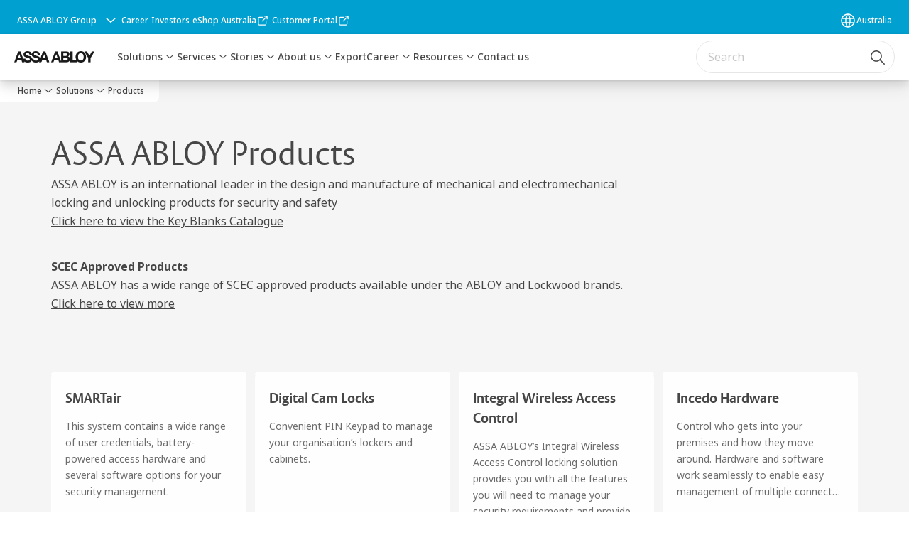

--- FILE ---
content_type: text/html; charset=utf-8
request_url: https://www.assaabloy.com/au/en/solutions/products
body_size: 45045
content:
<!DOCTYPE html><html lang="en-AU" class="navigation-header   megaMenu   " style="--device-mobile: 360px; --device-mobile-lg: 576px; --device-tablet: 768px; --device-tablet-lg: 1024px; --device-laptop: 1280px; --device-laptop-lg: 1440px; --device-desktop: 1920px; --device-desktop-lg: 2560px; --grid-extended-max-width: 2288px; --topPaddingLocalizationBar: 88px; --vh: 7.32px; --isMegaMenu: true;"><head>
  
  <meta name="viewport" content="width=device-width, initial-scale=1">

  <link rel="preconnect" href="https://gw-assets.assaabloy.com/">

  <meta charset="UTF-8">
  <link rel="icon" href="https://www.assaabloy.com/logo/assa-abloy-circle-favicon.ico">
  <title>Our products | ASSA ABLOY</title>
  <meta property="version" content="aa94c5c">
  <meta property="og:type" content="website">
  <meta property="og:title" content="Our products">
  
    <meta name="description" content="ASSA ABLOY Australia has the most complete range of door and window hardware available in Australia. With our locally manufactured product as well as our access to an unrivalled international group of companies, ASSA ABLOY can provide your door.">
    <meta property="og:description" content="ASSA ABLOY Australia has the most complete range of door and window hardware available in Australia. With our locally manufactured product as well as our access to an unrivalled international group of companies, ASSA ABLOY can provide your door.">
  
  <meta property="og:image" content="https://gw-assets.assaabloy.com/is/image/assaabloy/Abloy%20logo">
  
    <meta property="og:url" content="https://www.assaabloy.com/au/en/solutions/products">
  
  
  <meta name="template" content="products-root-page">
  
  
  
  
  
  <meta name="google-site-verification" content="srxj3UhjS6ARHeZ5p3W28SPZCH_EywrNoGNu0xex6yk">

  
  <meta name="addsearch-custom-field" data-type="text" content="title=Our products">
  <meta name="addsearch-custom-field" data-type="text" content="market_name=au">
  <meta name="addsearch-custom-field" data-type="text" content="language_name=en">
  <meta name="addsearch-custom-field" data-type="text" content="content_category=page">
  

  
  
    <link rel="canonical" href="https://www.assaabloy.com/au/en/solutions/products">
    
      <link rel="alternate" hreflang="en-gh" href="https://www.assaabloy.com/gh/en/solutions/products">
    
      <link rel="alternate" hreflang="en-sy" href="https://www.assaabloy.com/ae/en/solutions/products">
    
      <link rel="alternate" hreflang="en-ch" href="https://www.assaabloy.com/ch/en/solutions/products">
    
      <link rel="alternate" hreflang="cs-cz" href="https://www.assaabloy.com/cz/cs/solutions/products">
    
      <link rel="alternate" hreflang="en-kr" href="https://www.assaabloy.com/kr/en/solutions/products">
    
      <link rel="alternate" hreflang="fr-pl" href="https://www.assaabloy.com/pl/fr/solutions/products">
    
      <link rel="alternate" hreflang="en-kw" href="https://www.assaabloy.com/ae/en/solutions/products">
    
      <link rel="alternate" hreflang="en-kz" href="https://www.assaabloy.com/kz/en/solutions/products">
    
      <link rel="alternate" hreflang="lt-lt" href="https://www.assaabloy.com/lt/lt/solutions/products">
    
      <link rel="alternate" hreflang="fr-ch" href="https://www.assaabloy.com/ch/fr/solutions/products">
    
      <link rel="alternate" hreflang="en-lb" href="https://www.assaabloy.com/ae/en/solutions/products">
    
      <link rel="alternate" hreflang="en-ph" href="https://www.assaabloy.com/ph/en/solutions/products">
    
      <link rel="alternate" hreflang="en-pl" href="https://www.assaabloy.com/pl/en/solutions/products">
    
      <link rel="alternate" hreflang="es-mx" href="https://www.assaabloy.com/mx/es/solutions/products">
    
      <link rel="alternate" hreflang="en-hk" href="https://www.assaabloy.com/hk/en/solutions/products">
    
      <link rel="alternate" hreflang="en-ps" href="https://www.assaabloy.com/ae/en/solutions/products">
    
      <link rel="alternate" hreflang="en-tz" href="https://www.assaabloy.com/tz/en/solutions/products">
    
      <link rel="alternate" hreflang="en-lt" href="https://www.assaabloy.com/lt/en/solutions/products">
    
      <link rel="alternate" hreflang="en-hr" href="https://www.assaabloy.com/hr/en/solutions/products">
    
      <link rel="alternate" hreflang="en-lv" href="https://www.assaabloy.com/lv/en/solutions/products">
    
      <link rel="alternate" hreflang="en-ye" href="https://www.assaabloy.com/ae/en/solutions/products">
    
      <link rel="alternate" hreflang="es-es" href="https://www.assaabloy.com/es/es/solutions/products">
    
      <link rel="alternate" hreflang="sk-sk" href="https://www.assaabloy.com/sk/sk/solutions/products">
    
      <link rel="alternate" hreflang="en-qa" href="https://www.assaabloy.com/ae/en/solutions/products">
    
      <link rel="alternate" hreflang="en-ug" href="https://www.assaabloy.com/ug/en/solutions/products">
    
      <link rel="alternate" hreflang="it-it" href="https://www.assaabloy.com/it/it/solutions/products">
    
      <link rel="alternate" hreflang="da" href="https://www.assaabloy.com/dk/da/solutions/products">
    
      <link rel="alternate" hreflang="en-id" href="https://www.assaabloy.com/id/en/solutions/products">
    
      <link rel="alternate" hreflang="ko-kr" href="https://www.assaabloy.com/kr/ko/solutions/products">
    
      <link rel="alternate" hreflang="sv-se" href="https://www.assaabloy.com/se/sv/solutions/products">
    
      <link rel="alternate" hreflang="en-ee" href="https://www.assaabloy.com/ee/en/solutions/products">
    
      <link rel="alternate" hreflang="lv-lv" href="https://www.assaabloy.com/lv/lv/solutions/products">
    
      <link rel="alternate" hreflang="en-ae" href="https://www.assaabloy.com/ae/en/solutions/products">
    
      <link rel="alternate" hreflang="de-ch" href="https://www.assaabloy.com/ch/de/solutions/products">
    
      <link rel="alternate" hreflang="en-in" href="https://www.assaabloy.com/in/en/solutions/products">
    
      <link rel="alternate" hreflang="he-il" href="https://www.assaabloy.com/il/he/solutions/products">
    
      <link rel="alternate" hreflang="en-iq" href="https://www.assaabloy.com/ae/en/solutions/products">
    
      <link rel="alternate" hreflang="en-za" href="https://www.assaabloy.com/za/en/solutions/products">
    
      <link rel="alternate" hreflang="en-ir" href="https://www.assaabloy.com/ae/en/solutions/products">
    
      <link rel="alternate" hreflang="no-no" href="https://www.assaabloy.com/no/no/solutions/products">
    
      <link rel="alternate" hreflang="en-my" href="https://www.assaabloy.com/my/en/solutions/products">
    
      <link rel="alternate" hreflang="en-it" href="https://www.assaabloy.com/it/en/solutions/products">
    
      <link rel="alternate" hreflang="fr-be" href="https://www.assaabloy.com/be/fr/solutions/products">
    
      <link rel="alternate" hreflang="en-au" href="https://www.assaabloy.com/au/en/solutions/products">
    
      <link rel="alternate" hreflang="nl-be" href="https://www.assaabloy.com/be/nl/solutions/products">
    
      <link rel="alternate" hreflang="ja-jp" href="https://www.assaabloy.com/jp/ja/solutions/products">
    
      <link rel="alternate" hreflang="en-vn" href="https://www.assaabloy.com/vn/en/solutions/products">
    
      <link rel="alternate" hreflang="nl-nl" href="https://www.assaabloy.com/nl/nl/solutions/products">
    
      <link rel="alternate" hreflang="en-az" href="https://www.assaabloy.com/az/en/solutions/products">
    
      <link rel="alternate" hreflang="en-ng" href="https://www.assaabloy.com/ng/en/solutions/products">
    
      <link rel="alternate" hreflang="zh-tw" href="https://www.assaabloy.com/tw/zh-tw/solutions/products">
    
      <link rel="alternate" hreflang="vi-vn" href="https://www.assaabloy.com/vn/vi/solutions/products">
    
      <link rel="alternate" hreflang="en-jp" href="https://www.assaabloy.com/jp/en/solutions/products">
    
      <link rel="alternate" hreflang="en-bh" href="https://www.assaabloy.com/ae/en/solutions/products">
    
      <link rel="alternate" hreflang="en" href="https://www.assaabloy.com/it1/en/solutions/products">
    
      <link rel="alternate" hreflang="en-jo" href="https://www.assaabloy.com/ae/en/solutions/products">
    
      <link rel="alternate" hreflang="hu-hu" href="https://www.assaabloy.com/hu/hu/solutions/products">
    
      <link rel="alternate" hreflang="en-nz" href="https://www.assaabloy.com/nz/en/solutions/products">
    
      <link rel="alternate" hreflang="en-sa" href="https://www.assaabloy.com/ae/en/solutions/products">
    
      <link rel="alternate" hreflang="si-si" href="https://www.assaabloy.com/si/si/solutions/products">
    
      <link rel="alternate" hreflang="en-se" href="https://www.assaabloy.com/se/en/solutions/products">
    
      <link rel="alternate" hreflang="ro-ro" href="https://www.assaabloy.com/ro/ro/solutions/products">
    
      <link rel="alternate" hreflang="en-sg" href="https://www.assaabloy.com/sg/en/solutions/products">
    
      <link rel="alternate" hreflang="pl-pl" href="https://www.assaabloy.com/pl/pl/solutions/products">
    
      <link rel="alternate" hreflang="en-si" href="https://www.assaabloy.com/si/en/solutions/products">
    
      <link rel="alternate" hreflang="en-ke" href="https://www.assaabloy.com/ke/en/solutions/products">
    
      <link rel="alternate" hreflang="fr-fr" href="https://www.assaabloy.com/fr/fr/solutions/products">
    
      <link rel="alternate" hreflang="en-gb" href="https://www.assaabloy.com/uk/en/solutions/products">
    
      <link rel="alternate" hreflang="en-om" href="https://www.assaabloy.com/ae/en/solutions/products">
    
      <link rel="alternate" hreflang="et-ee" href="https://www.assaabloy.com/ee/et/solutions/products">
    
  


  
    
  

  
  
  <script>
    if (!window.onecms) {
      window.onecms = {
        config: {
          site: {
            fadeInComponents: false,
            chinaSite: false,
            name: 'assaabloy.com',
            market: 'au',
            language: 'en',
            homePagePath: '/au/en',
            translationsUrl: '/rest/api/v1/translations.json/au/en',
            theme: 'assa-abloy-onecms.theme.assa-abloy',
            enableSessionStorageCache: true,
            sessionStorageVersion: 1768816866805
          }
        },
        clientlibs: {}
      }
    }

    window.dataLayer = window.dataLayer || [];
    window.dataLayer.push({
  "googleAnalyticsTrackingId": "UA-17054491-1",
  "matomoSiteId": "47",
  "googleAnalytics4MeasurementId": "G-BJTFJZBFDE",
  "googleAnalyticsTrackingIdMarket": "UA-17584973-1",
  "googleAnalytics4MeasurementIdMarket": "G-J6KSQH4VGX",
  "matomoSiteIdMarket": "384",
  "siteDivision": "00"
});
    window.onecms.clientlibs.vendorJsUrl = '/etc.clientlibs/assa-abloy-onecms/clientlibs-generated/webcomponents/gw-group-vendor.lc-c8758d0d91f0aa762e74306bf63e44bf-lc.js';
    window.onecms.clientlibs.cookieBannerId = 'bd694bad-0c7e-4a3d-92cb-bbccef90d3e9';
    window.onecms.clientlibs.enableSentry = false;
    window.onecms.clientlibs.sentrySampleRate = '0.5';
    window.onecms.clientlibs.sentryTracesSampleRate = 0.1;
    window.onecms.clientlibs.environment = 'prod';
    window.onecms.clientlibs.isPublish = true;
    window.onecms.clientlibs.centralGtmContainerId = 'GTM-WBWG4NJ';
    window.onecms.clientlibs.featureFlagDivisionGtmPublish = true;
    window.onecms.clientlibs.divisionGtmContainerId = 'GTM-P6G8W4L';
    window.onecms.clientlibs.trackingEnabled = true;
    window.onecms.clientlibs.pageTracked = true;
    window.onecms.clientlibs.videoViewerScriptUrl = "https://gw-assets.assaabloy.com/s7viewers/html5/js/VideoViewer.js";
    window.onecms.clientlibs.interactiveImageScriptUrl = "https://gw-assets.assaabloy.com/s7viewers/html5/js/InteractiveImage.js";
  </script>
  

  
  
    
  
    <script defer="" src="/etc.clientlibs/assa-abloy-onecms/clientlibs/onecms-script-loader.lc-a0ba371bb76eda5838d458b576137ed7-lc.min.js"></script>

  

  
  
  

  
  

  
  
    <link rel="stylesheet" href="/etc.clientlibs/assa-abloy-onecms/clientlibs-generated/themes/global.lc-29ccfeae8fd9bff7620687abbcd84cc2-lc.min.css" type="text/css">
<link rel="stylesheet" href="/etc.clientlibs/assa-abloy-onecms/clientlibs-generated/themes/assa-abloy.lc-f335335f402f6cf394130b8f883b5c90-lc.min.css" type="text/css">

  


  
  
  


  
  
  
    <link rel="stylesheet" href="/etc.clientlibs/assa-abloy-onecms/components/structure/page/v1/page/clientlibs/header-offset-ssr-variables.lc-af567384b6afc7df0896c6eff7f36e56-lc.min.css" type="text/css">

  


  
  
    <link rel="stylesheet" href="/etc.clientlibs/assa-abloy-onecms/components/content/webcomponents/gw-group-hero/v1/gw-group-hero/clientlibs/no-image.lc-9ebe1151c451e5485c9f7ac96e3e72df-lc.min.css" type="text/css">

  


  
  

  

  



  
    <link rel="stylesheet" href="/etc.clientlibs/assa-abloy-onecms/clientlibs/grid.lc-5334516a308a40e7dd7b3c7a8ae96960-lc.min.css" type="text/css">

  


  
    
    

    

    
    
    

  

  
  <style>html.matomoHeatmap .welcome { max-height: 1000px; }
</style>


  <script type="application/ld+json">
    {"@context":"https://schema.org","@type":"BreadcrumbList","itemListElement":[{"position":1,"@type":"ListItem","name":"Home","item":"https://www.assaabloy.com/au/en"},{"position":2,"@type":"ListItem","name":"Solutions","item":"https://www.assaabloy.com/au/en/solutions"},{"position":3,"@type":"ListItem","name":"Products"}]}
  </script>
  
<script async="" src="/etc.clientlibs/assa-abloy-onecms/clientlibs-generated/webcomponents/gw-group-wc-dependencies/resources/_d.webcomponents-ce.js"></script><script async="" src="/etc.clientlibs/assa-abloy-onecms/clientlibs-generated/webcomponents/gw-group-wc-dependencies/resources/_e.custom-elements-es5-adapter.js"></script><style data-styled="active" data-styled-version="5.3.6"></style><style data-styled="active" data-styled-version="5.3.6"></style><style data-styled="active" data-styled-version="5.3.6"></style><style data-styled="active" data-styled-version="5.3.6"></style><style data-styled="active" data-styled-version="5.3.6"></style><style data-styled="active" data-styled-version="5.3.6"></style></head>
<body class="products-root-page page basicpage aa-light-theme" id="products-root-page-96f5efc2d9" data-theme="light">



  




  



  


    
        
            <div class="toast gw-group-toast">

<gw-group-toast id="gw-group-toast-b16e1c952e" data-client-lib="/etc.clientlibs/assa-abloy-onecms/clientlibs-generated/webcomponents/gw-group-toast.lc-187d3936fc18dfe367e4db98bd23bfa1-lc.js"><div data-addsearch="exclude" aria-disabled="true" aria-label="" class="styles__Toast-sc-6j63c8-1 jFzVqZ toast-message-wrapper"><div data-addsearch="exclude" class="styles__Text-sc-6j63c8-0 bVYyKt label-sm"></div></div></gw-group-toast>


</div>

        
    
        
            <div class="header header-includer"><div class="site-header">
  <div class="site-header--nav-bar">
  


  <gw-group-nav-header-mega data-client-lib="/etc.clientlibs/assa-abloy-onecms/clientlibs-generated/webcomponents/gw-group-nav-header-mega.lc-8bdb8b3ae665f069ab43cd0f2f1ea65a-lc.js" content="[base64]"><header class="styles__Header-sc-yv3098-4 frmPeE header visible"><div id="a11y-skip-link" tabindex="0"><a href="#a11y-skip-link-target" class="styles__SkipLink-sc-yv3098-3 dtDlkE">jumpToMainContent</a></div><section class="styles__LocalizationBar-sc-1hz4oe4-0 eAJklq localization-bar"><div class="styles__Wrapper-sc-1hz4oe4-1 cmSxma"><div class="styles__RichText-sc-xvjmvq-0 VXdEV body-sm" id=""><div class="richtext_innerWrapper">It looks like you are visiting from a different region. Select your country or region for location-specific content.</div></div><div class="button aem-ie__cta"><button class="styles__Button-sc-18sij4a-0 exZqaw secondary-button label-md" aria-label="Stay on this site" id="8d56059f-1763-4725-8721-a93751902353" role="button" data-variant="secondary"><span id="d7c9eadf-3b65-4903-aae0-689bfd2468a2" class="styles__Label-sc-18sij4a-1 jKMGzI secondary-button label-md ">Stay on this site</span></button></div><div class="button aem-ie__cta"><a class="styles__Button-sc-18sij4a-0 jXzRqd label-md" aria-label="Go to Ireland" id="81135cef-ff78-4688-81c2-c55a4d358f31" role="link" href="https://www.assaabloy.com/ie/en" target="_self" rel="" data-variant="tertiary"><span id="5b5d3615-8177-4361-96fa-45fc7b87b4b1" class="styles__Label-sc-18sij4a-1 jKMGzI label-md ">Go to Ireland</span><svg role="presentation" class="styles__Icon-sc-1u0rbjk-0 fivoSa  " width="24" height="24" viewBox="0 0 24 24" fill="none" xmlns="http://www.w3.org/2000/svg"><path d="M13.0323 19.0001C12.8361 19.0001 12.64 18.9275 12.4852 18.7719C12.1858 18.4711 12.1858 17.9732 12.4852 17.6724L17.3574 12.7767H4.77419C4.35097 12.7767 4 12.424 4 11.9988C4 11.5735 4.35097 11.2208 4.77419 11.2208H17.3574L12.4852 6.32512C12.1858 6.02432 12.1858 5.52645 12.4852 5.22566C12.7845 4.92486 13.28 4.92486 13.5794 5.22566L19.7729 11.449C19.8452 11.5216 19.9071 11.6046 19.9381 11.698C19.9794 11.7913 20 11.895 20 11.9988C20 12.1025 19.9794 12.2062 19.9381 12.2996C19.8968 12.3929 19.8452 12.4759 19.7729 12.5485L13.5794 18.7719C13.4245 18.9275 13.2284 19.0001 13.0323 19.0001Z" fill="#1A1A1A"></path></svg></a></div></div></section><section class="styles__Topbar-sc-1hzxovh-1 eTryn topbar"></section><div class="styles__Wrapper-sc-yv3098-0 iVIIQl"><section class="styles__PrimaryNavigation-sc-yv3098-1 cMZiOx primary-navigation"><div class="styles__Navigation-sc-1u9twzs-0 dgMlmP nav-bar__navigation"><div id="nav-menu" class="styles__Menu-sc-1u9twzs-1 ekA-dHA"><button id="gw-group-nav-menu" aria-expanded="false" tabindex="0" class="styles__HamburgerButton-sc-gappku-0 hzYBsL hamburger-menu-button label-md" aria-haspopup="true" aria-controls="hamburger-menu"><div class="styles__HamburgerIcon-sc-gappku-2 iehzkx  hamburger-menu-button" role="presentation"><span class="hamburger-menu-button"></span><span class="hamburger-menu-button"></span><span class="hamburger-menu-button"></span></div><label class="styles__MenuLabel-sc-gappku-1 keTNqZ hamburger-menu-button sr-only">Menu</label></button><nav class="styles__TopNavigation-sc-11plhy7-1 ksyDGL top-navigation" aria-label="Main menu"><ul><li class="styles__MenuItem-sc-11plhy7-2 gFAaJi label-md" aria-current="page"><a tabindex="-1" href="https://www.assaabloy.com/au/en/solutions" aria-current="page">Solutions</a><div class="button aem-ie__cta"><button class="styles__Button-sc-18sij4a-0 hSqJBv label-md" aria-label="Solutions Sub menu" id="a4376091-fdc9-4070-98f9-cf3a5bf943b7" role="button" tabindex="-1" aria-haspopup="true" aria-controls="desktop-navigation" aria-expanded="false" data-variant="text"><svg role="presentation" class="styles__Icon-sc-1u0rbjk-0 fivoSa chevron external " width="24" height="24" viewBox="0 0 24 24" fill="none" xmlns="http://www.w3.org/2000/svg"><path d="M12 15C12.1971 15 12.3942 14.9346 12.5498 14.7946L18.7744 9.19273C19.0752 8.92197 19.0752 8.47382 18.7744 8.20307C18.4735 7.93231 17.9755 7.93231 17.6747 8.20307L12 13.3101L6.32531 8.20307C6.02445 7.93231 5.52649 7.93231 5.22564 8.20307C4.92479 8.47382 4.92479 8.92197 5.22564 9.19273L11.4502 14.7946C11.6058 14.9346 11.8029 15 12 15Z" fill="#1A1A1A"></path></svg></button></div></li><li class="styles__MenuItem-sc-11plhy7-2 gFAaJi label-md" aria-current="page"><a tabindex="-1" href="https://www.assaabloy.com/au/en/service" aria-current="page">Services</a><div class="button aem-ie__cta"><button class="styles__Button-sc-18sij4a-0 hSqJBv label-md" aria-label="Services Sub menu" id="71d6d1b6-7bee-4dd0-842b-5ecee6ceea25" role="button" tabindex="-1" aria-haspopup="true" aria-controls="desktop-navigation" aria-expanded="false" data-variant="text"><svg role="presentation" class="styles__Icon-sc-1u0rbjk-0 fivoSa chevron external " width="24" height="24" viewBox="0 0 24 24" fill="none" xmlns="http://www.w3.org/2000/svg"><path d="M12 15C12.1971 15 12.3942 14.9346 12.5498 14.7946L18.7744 9.19273C19.0752 8.92197 19.0752 8.47382 18.7744 8.20307C18.4735 7.93231 17.9755 7.93231 17.6747 8.20307L12 13.3101L6.32531 8.20307C6.02445 7.93231 5.52649 7.93231 5.22564 8.20307C4.92479 8.47382 4.92479 8.92197 5.22564 9.19273L11.4502 14.7946C11.6058 14.9346 11.8029 15 12 15Z" fill="#1A1A1A"></path></svg></button></div></li><li class="styles__MenuItem-sc-11plhy7-2 gFAaJi label-md" aria-current="page"><a tabindex="-1" href="https://www.assaabloy.com/au/en/stories" aria-current="page">Stories</a><div class="button aem-ie__cta"><button class="styles__Button-sc-18sij4a-0 hSqJBv label-md" aria-label="Stories Sub menu" id="d138bf70-e03e-4828-b96b-afda54ef1e1e" role="button" tabindex="-1" aria-haspopup="true" aria-controls="desktop-navigation" aria-expanded="false" data-variant="text"><svg role="presentation" class="styles__Icon-sc-1u0rbjk-0 fivoSa chevron external " width="24" height="24" viewBox="0 0 24 24" fill="none" xmlns="http://www.w3.org/2000/svg"><path d="M12 15C12.1971 15 12.3942 14.9346 12.5498 14.7946L18.7744 9.19273C19.0752 8.92197 19.0752 8.47382 18.7744 8.20307C18.4735 7.93231 17.9755 7.93231 17.6747 8.20307L12 13.3101L6.32531 8.20307C6.02445 7.93231 5.52649 7.93231 5.22564 8.20307C4.92479 8.47382 4.92479 8.92197 5.22564 9.19273L11.4502 14.7946C11.6058 14.9346 11.8029 15 12 15Z" fill="#1A1A1A"></path></svg></button></div></li><li class="styles__MenuItem-sc-11plhy7-2 gFAaJi label-md" aria-current="page"><a tabindex="-1" href="https://www.assaabloy.com/au/en/about-us" aria-current="page">About us</a><div class="button aem-ie__cta"><button class="styles__Button-sc-18sij4a-0 hSqJBv label-md" aria-label="About us Sub menu" id="539eca20-c858-4add-a167-8ea415f706fc" role="button" tabindex="-1" aria-haspopup="true" aria-controls="desktop-navigation" aria-expanded="false" data-variant="text"><svg role="presentation" class="styles__Icon-sc-1u0rbjk-0 fivoSa chevron external " width="24" height="24" viewBox="0 0 24 24" fill="none" xmlns="http://www.w3.org/2000/svg"><path d="M12 15C12.1971 15 12.3942 14.9346 12.5498 14.7946L18.7744 9.19273C19.0752 8.92197 19.0752 8.47382 18.7744 8.20307C18.4735 7.93231 17.9755 7.93231 17.6747 8.20307L12 13.3101L6.32531 8.20307C6.02445 7.93231 5.52649 7.93231 5.22564 8.20307C4.92479 8.47382 4.92479 8.92197 5.22564 9.19273L11.4502 14.7946C11.6058 14.9346 11.8029 15 12 15Z" fill="#1A1A1A"></path></svg></button></div></li><li class="styles__MenuItem-sc-11plhy7-2 gFAaJi label-md" aria-current="page"><a tabindex="-1" href="https://www.assaabloy.com/au/en/export" aria-current="page">Export</a></li><li class="styles__MenuItem-sc-11plhy7-2 gFAaJi label-md" aria-current="page"><a tabindex="-1" href="https://www.assaabloy.com/au/en/career" aria-current="page">Career</a><div class="button aem-ie__cta"><button class="styles__Button-sc-18sij4a-0 hSqJBv label-md" aria-label="Career Sub menu" id="5a093b34-905f-4c63-ba07-d5dc1ebc3e0e" role="button" tabindex="-1" aria-haspopup="true" aria-controls="desktop-navigation" aria-expanded="false" data-variant="text"><svg role="presentation" class="styles__Icon-sc-1u0rbjk-0 fivoSa chevron external " width="24" height="24" viewBox="0 0 24 24" fill="none" xmlns="http://www.w3.org/2000/svg"><path d="M12 15C12.1971 15 12.3942 14.9346 12.5498 14.7946L18.7744 9.19273C19.0752 8.92197 19.0752 8.47382 18.7744 8.20307C18.4735 7.93231 17.9755 7.93231 17.6747 8.20307L12 13.3101L6.32531 8.20307C6.02445 7.93231 5.52649 7.93231 5.22564 8.20307C4.92479 8.47382 4.92479 8.92197 5.22564 9.19273L11.4502 14.7946C11.6058 14.9346 11.8029 15 12 15Z" fill="#1A1A1A"></path></svg></button></div></li><li class="styles__MenuItem-sc-11plhy7-2 gFAaJi label-md" aria-current="page"><a tabindex="-1" href="https://www.assaabloy.com/au/en/resources" aria-current="page">Resources</a><div class="button aem-ie__cta"><button class="styles__Button-sc-18sij4a-0 hSqJBv label-md" aria-label="Resources Sub menu" id="bedbadb9-8e44-4561-b6f0-dd0dd5707dee" role="button" tabindex="-1" aria-haspopup="true" aria-controls="desktop-navigation" aria-expanded="false" data-variant="text"><svg role="presentation" class="styles__Icon-sc-1u0rbjk-0 fivoSa chevron external " width="24" height="24" viewBox="0 0 24 24" fill="none" xmlns="http://www.w3.org/2000/svg"><path d="M12 15C12.1971 15 12.3942 14.9346 12.5498 14.7946L18.7744 9.19273C19.0752 8.92197 19.0752 8.47382 18.7744 8.20307C18.4735 7.93231 17.9755 7.93231 17.6747 8.20307L12 13.3101L6.32531 8.20307C6.02445 7.93231 5.52649 7.93231 5.22564 8.20307C4.92479 8.47382 4.92479 8.92197 5.22564 9.19273L11.4502 14.7946C11.6058 14.9346 11.8029 15 12 15Z" fill="#1A1A1A"></path></svg></button></div></li><li class="styles__MenuItem-sc-11plhy7-2 gFAaJi label-md" aria-current="page"><a tabindex="-1" href="https://www.assaabloy.com/au/en/contact-us" aria-current="page">Contact us</a></li></ul></nav></div><div hidden="" style="position: absolute; pointer-events: none; z-index: 999; opacity: 0; transform: translateY(-16px); overflow: hidden;"><div id="hamburger-menu" class="styles__HamburgerMenu-sc-1k5lid8-0 fGXaOn"><nav aria-labelledby="gw-group-nav-menu" class="styles__HamburgerNavigation-sc-1k5lid8-1 gblgCQ"><div class="styles__MobileNavigation-sc-1krcsdf-0 iVcejX"><div id="mobile-subnavigation-menu-eb988c6dea" class="styles__SubNavigation-sc-1m33sy9-0 kyWyHs"><div class="button aem-ie__cta"><button class="styles__Button-sc-18sij4a-0 bMXnuW styles__BackButton-sc-1m33sy9-1 jIUdFH label-lg" aria-label="Return" id="99fc794d-b093-43bf-8ad6-4881d3d1fa64" role="button" data-variant="default"><svg role="presentation" class="styles__Icon-sc-1u0rbjk-0 fivoSa leading-icon external " width="24" height="24" viewBox="0 0 24 24" fill="none" xmlns="http://www.w3.org/2000/svg"><path d="M13.0323 19.0001C12.8361 19.0001 12.64 18.9275 12.4852 18.7719C12.1858 18.4711 12.1858 17.9732 12.4852 17.6724L17.3574 12.7767H4.77419C4.35097 12.7767 4 12.424 4 11.9988C4 11.5735 4.35097 11.2208 4.77419 11.2208H17.3574L12.4852 6.32512C12.1858 6.02432 12.1858 5.52645 12.4852 5.22566C12.7845 4.92486 13.28 4.92486 13.5794 5.22566L19.7729 11.449C19.8452 11.5216 19.9071 11.6046 19.9381 11.698C19.9794 11.7913 20 11.895 20 11.9988C20 12.1025 19.9794 12.2062 19.9381 12.2996C19.8968 12.3929 19.8452 12.4759 19.7729 12.5485L13.5794 18.7719C13.4245 18.9275 13.2284 19.0001 13.0323 19.0001Z" fill="#1A1A1A"></path></svg><span id="522c44f2-c5af-4ff4-9116-5d9976c77a8e" class="styles__Label-sc-18sij4a-1 jKMGzI styles__BackButton-sc-1m33sy9-1 jIUdFH label-lg ">Return</span></button></div><div class="styles__Menu-sc-1m33sy9-2 hpOFDI"><nav class="styles__TreeNavigation-sc-16eevtj-0 cpUXTX"><ul class="styles__List-sc-16eevtj-1 eJajLR"><li class="styles__ListItem-sc-16eevtj-2 ecezKi label-md"><div class="styles__Foldout-sc-1ar05l2-1 dBIzLS"><div class="styles__FoldoutButton-sc-1ar05l2-2 efCIZc" tabindex="-1"><div class="styles__Head-sc-1ar05l2-3 jMCmqo"><div class="styles__Title-sc-1ar05l2-0 gEaBsl"><a href="https://www.assaabloy.com/au/en/solutions/products" aria-label="Products" tabindex="0" aria-current="page">Products</a></div><button tabindex="0" aria-label="Products" aria-expanded="true" aria-controls="e7652fd5-6d03-478e-9495-6b9c3d31e206" class="styles__FoldoutButtonIconWrapper-sc-1ar05l2-5 jvpuXd"><div class="sc-gswNZR hSoMdN"><svg role="presentation" class="styles__Icon-sc-1u0rbjk-0 fivoSa chevron " width="24" height="24" viewBox="0 0 24 24" fill="none" xmlns="http://www.w3.org/2000/svg"><path d="M12 15C12.1971 15 12.3942 14.9346 12.5498 14.7946L18.7744 9.19273C19.0752 8.92197 19.0752 8.47382 18.7744 8.20307C18.4735 7.93231 17.9755 7.93231 17.6747 8.20307L12 13.3101L6.32531 8.20307C6.02445 7.93231 5.52649 7.93231 5.22564 8.20307C4.92479 8.47382 4.92479 8.92197 5.22564 9.19273L11.4502 14.7946C11.6058 14.9346 11.8029 15 12 15Z" fill="#1A1A1A"></path></svg></div></button></div></div><div class="sc-bcXHqe lgpqxq" style="height: auto;"><ul class="styles__List-sc-16eevtj-1 eJajLR"><li class="styles__ListItem-sc-16eevtj-2 ecezKi"><div class="button aem-ie__cta"><a class="styles__Button-sc-18sij4a-0 hSUEYJ label-sm" aria-label="SMARTair" id="819aba0f-8211-46c1-b9c1-ad39babce648" role="link" href="https://www.assaabloy.com/au/en/solutions/products/smartair" target="_self" rel="" tabindex="-1" data-variant="text"><span id="505fdae8-ae6c-4b77-a692-2f7c74e522b5" class="styles__Label-sc-18sij4a-1 fcDSKM label-sm ">SMARTair</span><svg role="presentation" class="styles__Icon-sc-1u0rbjk-0 fivoSa  " width="24" height="24" viewBox="0 0 24 24" fill="none" xmlns="http://www.w3.org/2000/svg"><path d="M13.0323 19.0001C12.8361 19.0001 12.64 18.9275 12.4852 18.7719C12.1858 18.4711 12.1858 17.9732 12.4852 17.6724L17.3574 12.7767H4.77419C4.35097 12.7767 4 12.424 4 11.9988C4 11.5735 4.35097 11.2208 4.77419 11.2208H17.3574L12.4852 6.32512C12.1858 6.02432 12.1858 5.52645 12.4852 5.22566C12.7845 4.92486 13.28 4.92486 13.5794 5.22566L19.7729 11.449C19.8452 11.5216 19.9071 11.6046 19.9381 11.698C19.9794 11.7913 20 11.895 20 11.9988C20 12.1025 19.9794 12.2062 19.9381 12.2996C19.8968 12.3929 19.8452 12.4759 19.7729 12.5485L13.5794 18.7719C13.4245 18.9275 13.2284 19.0001 13.0323 19.0001Z" fill="#1A1A1A"></path></svg></a></div></li><li class="styles__ListItem-sc-16eevtj-2 ecezKi"><div class="button aem-ie__cta"><a class="styles__Button-sc-18sij4a-0 hSUEYJ label-sm" aria-label="Digital Cam Locks" id="24f28532-4503-4eb0-8462-b38c1390729c" role="link" href="https://www.assaabloy.com/au/en/solutions/products/digital-cam-locks" target="_self" rel="" tabindex="-1" data-variant="text"><span id="d196f3b8-fe16-4d59-928e-ef146a92e414" class="styles__Label-sc-18sij4a-1 fcDSKM label-sm ">Digital Cam Locks</span><svg role="presentation" class="styles__Icon-sc-1u0rbjk-0 fivoSa  " width="24" height="24" viewBox="0 0 24 24" fill="none" xmlns="http://www.w3.org/2000/svg"><path d="M13.0323 19.0001C12.8361 19.0001 12.64 18.9275 12.4852 18.7719C12.1858 18.4711 12.1858 17.9732 12.4852 17.6724L17.3574 12.7767H4.77419C4.35097 12.7767 4 12.424 4 11.9988C4 11.5735 4.35097 11.2208 4.77419 11.2208H17.3574L12.4852 6.32512C12.1858 6.02432 12.1858 5.52645 12.4852 5.22566C12.7845 4.92486 13.28 4.92486 13.5794 5.22566L19.7729 11.449C19.8452 11.5216 19.9071 11.6046 19.9381 11.698C19.9794 11.7913 20 11.895 20 11.9988C20 12.1025 19.9794 12.2062 19.9381 12.2996C19.8968 12.3929 19.8452 12.4759 19.7729 12.5485L13.5794 18.7719C13.4245 18.9275 13.2284 19.0001 13.0323 19.0001Z" fill="#1A1A1A"></path></svg></a></div></li><li class="styles__ListItem-sc-16eevtj-2 ecezKi"><div class="button aem-ie__cta"><a class="styles__Button-sc-18sij4a-0 hSUEYJ label-sm" aria-label="Integral Wireless Access Control" id="2d8a6760-4136-4538-9261-3de70089f489" role="link" href="https://www.assaabloy.com/au/en/solutions/products/integral-wireless-access-control" target="_self" rel="" tabindex="-1" data-variant="text"><span id="448af538-69bd-4c61-bd78-e8a394b1bdd6" class="styles__Label-sc-18sij4a-1 fcDSKM label-sm ">Integral Wireless Access Control</span><svg role="presentation" class="styles__Icon-sc-1u0rbjk-0 fivoSa  " width="24" height="24" viewBox="0 0 24 24" fill="none" xmlns="http://www.w3.org/2000/svg"><path d="M13.0323 19.0001C12.8361 19.0001 12.64 18.9275 12.4852 18.7719C12.1858 18.4711 12.1858 17.9732 12.4852 17.6724L17.3574 12.7767H4.77419C4.35097 12.7767 4 12.424 4 11.9988C4 11.5735 4.35097 11.2208 4.77419 11.2208H17.3574L12.4852 6.32512C12.1858 6.02432 12.1858 5.52645 12.4852 5.22566C12.7845 4.92486 13.28 4.92486 13.5794 5.22566L19.7729 11.449C19.8452 11.5216 19.9071 11.6046 19.9381 11.698C19.9794 11.7913 20 11.895 20 11.9988C20 12.1025 19.9794 12.2062 19.9381 12.2996C19.8968 12.3929 19.8452 12.4759 19.7729 12.5485L13.5794 18.7719C13.4245 18.9275 13.2284 19.0001 13.0323 19.0001Z" fill="#1A1A1A"></path></svg></a></div></li><li class="styles__ListItem-sc-16eevtj-2 ecezKi"><div class="button aem-ie__cta"><a class="styles__Button-sc-18sij4a-0 hSUEYJ label-sm" aria-label="Incedo Hardware" id="4ec746b0-3ed0-4799-beb0-40b648a01e9f" role="link" href="https://www.assaabloy.com/au/en/solutions/products/incedo-hardware" target="_self" rel="" tabindex="-1" data-variant="text"><span id="f2187545-08df-4099-bbc8-4dbabd0debad" class="styles__Label-sc-18sij4a-1 fcDSKM label-sm ">Incedo Hardware</span><svg role="presentation" class="styles__Icon-sc-1u0rbjk-0 fivoSa  " width="24" height="24" viewBox="0 0 24 24" fill="none" xmlns="http://www.w3.org/2000/svg"><path d="M13.0323 19.0001C12.8361 19.0001 12.64 18.9275 12.4852 18.7719C12.1858 18.4711 12.1858 17.9732 12.4852 17.6724L17.3574 12.7767H4.77419C4.35097 12.7767 4 12.424 4 11.9988C4 11.5735 4.35097 11.2208 4.77419 11.2208H17.3574L12.4852 6.32512C12.1858 6.02432 12.1858 5.52645 12.4852 5.22566C12.7845 4.92486 13.28 4.92486 13.5794 5.22566L19.7729 11.449C19.8452 11.5216 19.9071 11.6046 19.9381 11.698C19.9794 11.7913 20 11.895 20 11.9988C20 12.1025 19.9794 12.2062 19.9381 12.2996C19.8968 12.3929 19.8452 12.4759 19.7729 12.5485L13.5794 18.7719C13.4245 18.9275 13.2284 19.0001 13.0323 19.0001Z" fill="#1A1A1A"></path></svg></a></div></li><li class="styles__ListItem-sc-16eevtj-2 ecezKi"><div class="button aem-ie__cta"><a class="styles__Button-sc-18sij4a-0 hSUEYJ label-sm" aria-label="Aperio® Technology" id="57120e72-75bc-4181-b992-d64cf205a61c" role="link" href="https://www.assaabloy.com/au/en/solutions/products/aperio-technology" target="_self" rel="" tabindex="-1" data-variant="text"><span id="94086b15-e401-49f8-abed-f360d97097de" class="styles__Label-sc-18sij4a-1 fcDSKM label-sm ">Aperio<sup>®</sup> Technology</span><svg role="presentation" class="styles__Icon-sc-1u0rbjk-0 fivoSa  " width="24" height="24" viewBox="0 0 24 24" fill="none" xmlns="http://www.w3.org/2000/svg"><path d="M13.0323 19.0001C12.8361 19.0001 12.64 18.9275 12.4852 18.7719C12.1858 18.4711 12.1858 17.9732 12.4852 17.6724L17.3574 12.7767H4.77419C4.35097 12.7767 4 12.424 4 11.9988C4 11.5735 4.35097 11.2208 4.77419 11.2208H17.3574L12.4852 6.32512C12.1858 6.02432 12.1858 5.52645 12.4852 5.22566C12.7845 4.92486 13.28 4.92486 13.5794 5.22566L19.7729 11.449C19.8452 11.5216 19.9071 11.6046 19.9381 11.698C19.9794 11.7913 20 11.895 20 11.9988C20 12.1025 19.9794 12.2062 19.9381 12.2996C19.8968 12.3929 19.8452 12.4759 19.7729 12.5485L13.5794 18.7719C13.4245 18.9275 13.2284 19.0001 13.0323 19.0001Z" fill="#1A1A1A"></path></svg></a></div></li><li class="styles__ListItem-sc-16eevtj-2 ecezKi"><div class="button aem-ie__cta"><a class="styles__Button-sc-18sij4a-0 hSUEYJ label-sm" aria-label="ASSA ABLOY eCLIQ Technology" id="482aa2ef-d2ad-4ba8-953d-2cd04a9bdd92" role="link" href="https://www.assaabloy.com/au/en/solutions/products/assa-abloy-ecliq-technology" target="_self" rel="" tabindex="-1" data-variant="text"><span id="c9ff078f-cba4-4fe9-bdb2-f13f24d05c9d" class="styles__Label-sc-18sij4a-1 fcDSKM label-sm ">ASSA ABLOY eCLIQ Technology</span><svg role="presentation" class="styles__Icon-sc-1u0rbjk-0 fivoSa  " width="24" height="24" viewBox="0 0 24 24" fill="none" xmlns="http://www.w3.org/2000/svg"><path d="M13.0323 19.0001C12.8361 19.0001 12.64 18.9275 12.4852 18.7719C12.1858 18.4711 12.1858 17.9732 12.4852 17.6724L17.3574 12.7767H4.77419C4.35097 12.7767 4 12.424 4 11.9988C4 11.5735 4.35097 11.2208 4.77419 11.2208H17.3574L12.4852 6.32512C12.1858 6.02432 12.1858 5.52645 12.4852 5.22566C12.7845 4.92486 13.28 4.92486 13.5794 5.22566L19.7729 11.449C19.8452 11.5216 19.9071 11.6046 19.9381 11.698C19.9794 11.7913 20 11.895 20 11.9988C20 12.1025 19.9794 12.2062 19.9381 12.2996C19.8968 12.3929 19.8452 12.4759 19.7729 12.5485L13.5794 18.7719C13.4245 18.9275 13.2284 19.0001 13.0323 19.0001Z" fill="#1A1A1A"></path></svg></a></div></li><li class="styles__ListItem-sc-16eevtj-2 ecezKi"><div class="button aem-ie__cta"><a class="styles__Button-sc-18sij4a-0 hSUEYJ label-sm" aria-label="Padlocks" id="bf0ef8a3-9f96-44f9-8b82-2f756c3d9a7a" role="link" href="https://www.assaabloy.com/au/en/solutions/products/padlocks" target="_self" rel="" tabindex="-1" data-variant="text"><span id="caa69e10-4c91-4c0b-8dab-be73606a23f3" class="styles__Label-sc-18sij4a-1 fcDSKM label-sm ">Padlocks</span><svg role="presentation" class="styles__Icon-sc-1u0rbjk-0 fivoSa  " width="24" height="24" viewBox="0 0 24 24" fill="none" xmlns="http://www.w3.org/2000/svg"><path d="M13.0323 19.0001C12.8361 19.0001 12.64 18.9275 12.4852 18.7719C12.1858 18.4711 12.1858 17.9732 12.4852 17.6724L17.3574 12.7767H4.77419C4.35097 12.7767 4 12.424 4 11.9988C4 11.5735 4.35097 11.2208 4.77419 11.2208H17.3574L12.4852 6.32512C12.1858 6.02432 12.1858 5.52645 12.4852 5.22566C12.7845 4.92486 13.28 4.92486 13.5794 5.22566L19.7729 11.449C19.8452 11.5216 19.9071 11.6046 19.9381 11.698C19.9794 11.7913 20 11.895 20 11.9988C20 12.1025 19.9794 12.2062 19.9381 12.2996C19.8968 12.3929 19.8452 12.4759 19.7729 12.5485L13.5794 18.7719C13.4245 18.9275 13.2284 19.0001 13.0323 19.0001Z" fill="#1A1A1A"></path></svg></a></div></li><li class="styles__ListItem-sc-16eevtj-2 ecezKi"><div class="button aem-ie__cta"><a class="styles__Button-sc-18sij4a-0 hSUEYJ label-sm" aria-label="Electromechanical Locking" id="df15e271-d4c7-446f-abdc-c43b1de225cc" role="link" href="https://www.assaabloy.com/au/en/solutions/products/electromechanical-locking" target="_self" rel="" tabindex="-1" data-variant="text"><span id="d73d676a-00df-49c6-99c2-6aa4a514ac3a" class="styles__Label-sc-18sij4a-1 fcDSKM label-sm ">Electromechanical Locking</span><svg role="presentation" class="styles__Icon-sc-1u0rbjk-0 fivoSa  " width="24" height="24" viewBox="0 0 24 24" fill="none" xmlns="http://www.w3.org/2000/svg"><path d="M13.0323 19.0001C12.8361 19.0001 12.64 18.9275 12.4852 18.7719C12.1858 18.4711 12.1858 17.9732 12.4852 17.6724L17.3574 12.7767H4.77419C4.35097 12.7767 4 12.424 4 11.9988C4 11.5735 4.35097 11.2208 4.77419 11.2208H17.3574L12.4852 6.32512C12.1858 6.02432 12.1858 5.52645 12.4852 5.22566C12.7845 4.92486 13.28 4.92486 13.5794 5.22566L19.7729 11.449C19.8452 11.5216 19.9071 11.6046 19.9381 11.698C19.9794 11.7913 20 11.895 20 11.9988C20 12.1025 19.9794 12.2062 19.9381 12.2996C19.8968 12.3929 19.8452 12.4759 19.7729 12.5485L13.5794 18.7719C13.4245 18.9275 13.2284 19.0001 13.0323 19.0001Z" fill="#1A1A1A"></path></svg></a></div></li><li class="styles__ListItem-sc-16eevtj-2 ecezKi"><div class="button aem-ie__cta"><a class="styles__Button-sc-18sij4a-0 hSUEYJ label-sm" aria-label="Egress Buttons and Actuators" id="3fc98954-ca8b-4821-b551-d3b121d338fa" role="link" href="https://www.assaabloy.com/au/en/solutions/products/egress-buttons-and-actuators" target="_self" rel="" tabindex="-1" data-variant="text"><span id="211d766d-1707-407b-a990-bf38175937f0" class="styles__Label-sc-18sij4a-1 fcDSKM label-sm ">Egress Buttons and Actuators</span><svg role="presentation" class="styles__Icon-sc-1u0rbjk-0 fivoSa  " width="24" height="24" viewBox="0 0 24 24" fill="none" xmlns="http://www.w3.org/2000/svg"><path d="M13.0323 19.0001C12.8361 19.0001 12.64 18.9275 12.4852 18.7719C12.1858 18.4711 12.1858 17.9732 12.4852 17.6724L17.3574 12.7767H4.77419C4.35097 12.7767 4 12.424 4 11.9988C4 11.5735 4.35097 11.2208 4.77419 11.2208H17.3574L12.4852 6.32512C12.1858 6.02432 12.1858 5.52645 12.4852 5.22566C12.7845 4.92486 13.28 4.92486 13.5794 5.22566L19.7729 11.449C19.8452 11.5216 19.9071 11.6046 19.9381 11.698C19.9794 11.7913 20 11.895 20 11.9988C20 12.1025 19.9794 12.2062 19.9381 12.2996C19.8968 12.3929 19.8452 12.4759 19.7729 12.5485L13.5794 18.7719C13.4245 18.9275 13.2284 19.0001 13.0323 19.0001Z" fill="#1A1A1A"></path></svg></a></div></li><li class="styles__ListItem-sc-16eevtj-2 ecezKi"><div class="button aem-ie__cta"><a class="styles__Button-sc-18sij4a-0 hSUEYJ label-sm" aria-label="Product Certification" id="10f87604-7026-42be-8fe1-00812a9e6251" role="link" href="https://www.assaabloy.com/au/en/solutions/products/product-certification" target="_self" rel="" tabindex="-1" data-variant="text"><span id="5f30b18e-1231-4eef-b50e-3f77d9491523" class="styles__Label-sc-18sij4a-1 fcDSKM label-sm ">Product Certification</span><svg role="presentation" class="styles__Icon-sc-1u0rbjk-0 fivoSa  " width="24" height="24" viewBox="0 0 24 24" fill="none" xmlns="http://www.w3.org/2000/svg"><path d="M13.0323 19.0001C12.8361 19.0001 12.64 18.9275 12.4852 18.7719C12.1858 18.4711 12.1858 17.9732 12.4852 17.6724L17.3574 12.7767H4.77419C4.35097 12.7767 4 12.424 4 11.9988C4 11.5735 4.35097 11.2208 4.77419 11.2208H17.3574L12.4852 6.32512C12.1858 6.02432 12.1858 5.52645 12.4852 5.22566C12.7845 4.92486 13.28 4.92486 13.5794 5.22566L19.7729 11.449C19.8452 11.5216 19.9071 11.6046 19.9381 11.698C19.9794 11.7913 20 11.895 20 11.9988C20 12.1025 19.9794 12.2062 19.9381 12.2996C19.8968 12.3929 19.8452 12.4759 19.7729 12.5485L13.5794 18.7719C13.4245 18.9275 13.2284 19.0001 13.0323 19.0001Z" fill="#1A1A1A"></path></svg></a></div></li><li class="styles__ListItem-sc-16eevtj-2 ecezKi"><div class="button aem-ie__cta"><a class="styles__Button-sc-18sij4a-0 hSUEYJ label-sm" aria-label="Obsolete Products" id="c9ac2a73-02bf-4674-8b67-618c5d2be2e7" role="link" href="https://www.assaabloy.com/au/en/solutions/products/obsolete-products" target="_self" rel="" tabindex="-1" data-variant="text"><span id="201be265-ad36-430f-9195-3b403c1b42bd" class="styles__Label-sc-18sij4a-1 fcDSKM label-sm ">Obsolete Products</span><svg role="presentation" class="styles__Icon-sc-1u0rbjk-0 fivoSa  " width="24" height="24" viewBox="0 0 24 24" fill="none" xmlns="http://www.w3.org/2000/svg"><path d="M13.0323 19.0001C12.8361 19.0001 12.64 18.9275 12.4852 18.7719C12.1858 18.4711 12.1858 17.9732 12.4852 17.6724L17.3574 12.7767H4.77419C4.35097 12.7767 4 12.424 4 11.9988C4 11.5735 4.35097 11.2208 4.77419 11.2208H17.3574L12.4852 6.32512C12.1858 6.02432 12.1858 5.52645 12.4852 5.22566C12.7845 4.92486 13.28 4.92486 13.5794 5.22566L19.7729 11.449C19.8452 11.5216 19.9071 11.6046 19.9381 11.698C19.9794 11.7913 20 11.895 20 11.9988C20 12.1025 19.9794 12.2062 19.9381 12.2996C19.8968 12.3929 19.8452 12.4759 19.7729 12.5485L13.5794 18.7719C13.4245 18.9275 13.2284 19.0001 13.0323 19.0001Z" fill="#1A1A1A"></path></svg></a></div></li></ul></div></div></li><li class="styles__ListItem-sc-16eevtj-2 ecezKi label-md"><div class="styles__Foldout-sc-1ar05l2-1 dBIzLS"><div class="styles__FoldoutButton-sc-1ar05l2-2 efCIZc" tabindex="-1"><div class="styles__Head-sc-1ar05l2-3 jMCmqo"><div class="styles__Title-sc-1ar05l2-0 jFQhGF"><a href="https://www.assaabloy.com/au/en/solutions/topics" aria-label="Solutions by topic" tabindex="0" aria-current="page">Solutions by topic</a></div><button tabindex="0" aria-label="Solutions by topic" aria-expanded="false" aria-controls="4f1c764b-a866-4b75-953b-065390c47be8" class="styles__FoldoutButtonIconWrapper-sc-1ar05l2-5 jvpuXd"><div class="sc-gswNZR gHFcqk"><svg role="presentation" class="styles__Icon-sc-1u0rbjk-0 fivoSa chevron " width="24" height="24" viewBox="0 0 24 24" fill="none" xmlns="http://www.w3.org/2000/svg"><path d="M12 15C12.1971 15 12.3942 14.9346 12.5498 14.7946L18.7744 9.19273C19.0752 8.92197 19.0752 8.47382 18.7744 8.20307C18.4735 7.93231 17.9755 7.93231 17.6747 8.20307L12 13.3101L6.32531 8.20307C6.02445 7.93231 5.52649 7.93231 5.22564 8.20307C4.92479 8.47382 4.92479 8.92197 5.22564 9.19273L11.4502 14.7946C11.6058 14.9346 11.8029 15 12 15Z" fill="#1A1A1A"></path></svg></div></button></div></div><div class="sc-bcXHqe lgpqxq" style="height: 0px;"><ul class="styles__List-sc-16eevtj-1 eJajLR"><li class="styles__ListItem-sc-16eevtj-2 ecezKi"><div class="button aem-ie__cta"><a class="styles__Button-sc-18sij4a-0 hSUEYJ label-sm" aria-label="Access Control" id="e70f53b9-bf82-43c5-9fca-09a123f0ede4" role="link" href="https://www.assaabloy.com/au/en/solutions/topics/access-control" target="_self" rel="" tabindex="-1" data-variant="text"><span id="4f16d0be-e6e7-4429-9fc3-734456c65358" class="styles__Label-sc-18sij4a-1 fcDSKM label-sm ">Access Control</span><svg role="presentation" class="styles__Icon-sc-1u0rbjk-0 fivoSa  " width="24" height="24" viewBox="0 0 24 24" fill="none" xmlns="http://www.w3.org/2000/svg"><path d="M13.0323 19.0001C12.8361 19.0001 12.64 18.9275 12.4852 18.7719C12.1858 18.4711 12.1858 17.9732 12.4852 17.6724L17.3574 12.7767H4.77419C4.35097 12.7767 4 12.424 4 11.9988C4 11.5735 4.35097 11.2208 4.77419 11.2208H17.3574L12.4852 6.32512C12.1858 6.02432 12.1858 5.52645 12.4852 5.22566C12.7845 4.92486 13.28 4.92486 13.5794 5.22566L19.7729 11.449C19.8452 11.5216 19.9071 11.6046 19.9381 11.698C19.9794 11.7913 20 11.895 20 11.9988C20 12.1025 19.9794 12.2062 19.9381 12.2996C19.8968 12.3929 19.8452 12.4759 19.7729 12.5485L13.5794 18.7719C13.4245 18.9275 13.2284 19.0001 13.0323 19.0001Z" fill="#1A1A1A"></path></svg></a></div></li><li class="styles__ListItem-sc-16eevtj-2 ecezKi"><div class="button aem-ie__cta"><a class="styles__Button-sc-18sij4a-0 hSUEYJ label-sm" aria-label="BIM &amp; specification" id="3e16598b-bd4b-4da5-b5ac-6a678f1de0fd" role="link" href="https://www.assaabloy.com/au/en/solutions/topics/bim-specification" target="_self" rel="" tabindex="-1" data-variant="text"><span id="8de85ea2-daad-41ed-a107-67a3a320cfd0" class="styles__Label-sc-18sij4a-1 fcDSKM label-sm ">BIM &amp; specification</span><svg role="presentation" class="styles__Icon-sc-1u0rbjk-0 fivoSa  " width="24" height="24" viewBox="0 0 24 24" fill="none" xmlns="http://www.w3.org/2000/svg"><path d="M13.0323 19.0001C12.8361 19.0001 12.64 18.9275 12.4852 18.7719C12.1858 18.4711 12.1858 17.9732 12.4852 17.6724L17.3574 12.7767H4.77419C4.35097 12.7767 4 12.424 4 11.9988C4 11.5735 4.35097 11.2208 4.77419 11.2208H17.3574L12.4852 6.32512C12.1858 6.02432 12.1858 5.52645 12.4852 5.22566C12.7845 4.92486 13.28 4.92486 13.5794 5.22566L19.7729 11.449C19.8452 11.5216 19.9071 11.6046 19.9381 11.698C19.9794 11.7913 20 11.895 20 11.9988C20 12.1025 19.9794 12.2062 19.9381 12.2996C19.8968 12.3929 19.8452 12.4759 19.7729 12.5485L13.5794 18.7719C13.4245 18.9275 13.2284 19.0001 13.0323 19.0001Z" fill="#1A1A1A"></path></svg></a></div></li></ul></div></div></li><li class="styles__ListItem-sc-16eevtj-2 ecezKi label-md"><div class="styles__Foldout-sc-1ar05l2-1 dBIzLS"><div class="styles__FoldoutButton-sc-1ar05l2-2 efCIZc" tabindex="-1"><div class="styles__Head-sc-1ar05l2-3 jMCmqo"><div class="styles__Title-sc-1ar05l2-0 jFQhGF"><a href="https://www.assaabloy.com/au/en/solutions/industries" aria-label="Solutions for every industry" tabindex="0" aria-current="page">Solutions for every industry</a></div><button tabindex="0" aria-label="Solutions for every industry" aria-expanded="false" aria-controls="fedfaee2-1e27-4d0b-99b3-455c4146854a" class="styles__FoldoutButtonIconWrapper-sc-1ar05l2-5 jvpuXd"><div class="sc-gswNZR gHFcqk"><svg role="presentation" class="styles__Icon-sc-1u0rbjk-0 fivoSa chevron " width="24" height="24" viewBox="0 0 24 24" fill="none" xmlns="http://www.w3.org/2000/svg"><path d="M12 15C12.1971 15 12.3942 14.9346 12.5498 14.7946L18.7744 9.19273C19.0752 8.92197 19.0752 8.47382 18.7744 8.20307C18.4735 7.93231 17.9755 7.93231 17.6747 8.20307L12 13.3101L6.32531 8.20307C6.02445 7.93231 5.52649 7.93231 5.22564 8.20307C4.92479 8.47382 4.92479 8.92197 5.22564 9.19273L11.4502 14.7946C11.6058 14.9346 11.8029 15 12 15Z" fill="#1A1A1A"></path></svg></div></button></div></div><div class="sc-bcXHqe lgpqxq" style="height: 0px;"><ul class="styles__List-sc-16eevtj-1 eJajLR"><li class="styles__ListItem-sc-16eevtj-2 ecezKi"><div class="button aem-ie__cta"><a class="styles__Button-sc-18sij4a-0 hSUEYJ label-sm" aria-label="Aviation" id="5ff175b8-e41c-4e4e-860c-696e28e5897b" role="link" href="https://www.assaabloy.com/au/en/solutions/industries/aviation" target="_self" rel="" tabindex="-1" data-variant="text"><span id="cef098c8-786f-450e-836f-a51a382d7e86" class="styles__Label-sc-18sij4a-1 fcDSKM label-sm ">Aviation</span><svg role="presentation" class="styles__Icon-sc-1u0rbjk-0 fivoSa  " width="24" height="24" viewBox="0 0 24 24" fill="none" xmlns="http://www.w3.org/2000/svg"><path d="M13.0323 19.0001C12.8361 19.0001 12.64 18.9275 12.4852 18.7719C12.1858 18.4711 12.1858 17.9732 12.4852 17.6724L17.3574 12.7767H4.77419C4.35097 12.7767 4 12.424 4 11.9988C4 11.5735 4.35097 11.2208 4.77419 11.2208H17.3574L12.4852 6.32512C12.1858 6.02432 12.1858 5.52645 12.4852 5.22566C12.7845 4.92486 13.28 4.92486 13.5794 5.22566L19.7729 11.449C19.8452 11.5216 19.9071 11.6046 19.9381 11.698C19.9794 11.7913 20 11.895 20 11.9988C20 12.1025 19.9794 12.2062 19.9381 12.2996C19.8968 12.3929 19.8452 12.4759 19.7729 12.5485L13.5794 18.7719C13.4245 18.9275 13.2284 19.0001 13.0323 19.0001Z" fill="#1A1A1A"></path></svg></a></div></li><li class="styles__ListItem-sc-16eevtj-2 ecezKi"><div class="button aem-ie__cta"><a class="styles__Button-sc-18sij4a-0 hSUEYJ label-sm" aria-label="Education" id="4cf46f7f-9d82-4b03-843f-dad8db7b8aea" role="link" href="https://www.assaabloy.com/au/en/solutions/industries/education" target="_self" rel="" tabindex="-1" data-variant="text"><span id="bb115050-89e8-496d-8caf-2aa210b081dd" class="styles__Label-sc-18sij4a-1 fcDSKM label-sm ">Education</span><svg role="presentation" class="styles__Icon-sc-1u0rbjk-0 fivoSa  " width="24" height="24" viewBox="0 0 24 24" fill="none" xmlns="http://www.w3.org/2000/svg"><path d="M13.0323 19.0001C12.8361 19.0001 12.64 18.9275 12.4852 18.7719C12.1858 18.4711 12.1858 17.9732 12.4852 17.6724L17.3574 12.7767H4.77419C4.35097 12.7767 4 12.424 4 11.9988C4 11.5735 4.35097 11.2208 4.77419 11.2208H17.3574L12.4852 6.32512C12.1858 6.02432 12.1858 5.52645 12.4852 5.22566C12.7845 4.92486 13.28 4.92486 13.5794 5.22566L19.7729 11.449C19.8452 11.5216 19.9071 11.6046 19.9381 11.698C19.9794 11.7913 20 11.895 20 11.9988C20 12.1025 19.9794 12.2062 19.9381 12.2996C19.8968 12.3929 19.8452 12.4759 19.7729 12.5485L13.5794 18.7719C13.4245 18.9275 13.2284 19.0001 13.0323 19.0001Z" fill="#1A1A1A"></path></svg></a></div></li><li class="styles__ListItem-sc-16eevtj-2 ecezKi"><div class="button aem-ie__cta"><a class="styles__Button-sc-18sij4a-0 hSUEYJ label-sm" aria-label="Distribution and logistics" id="d5a09834-edae-486b-bc97-9ec9ce3b8759" role="link" href="https://www.assaabloy.com/au/en/solutions/industries/distribution-and-logistics" target="_self" rel="" tabindex="-1" data-variant="text"><span id="5cd2c355-a7b0-4eb3-b31e-29e9a42a5345" class="styles__Label-sc-18sij4a-1 fcDSKM label-sm ">Distribution and logistics</span><svg role="presentation" class="styles__Icon-sc-1u0rbjk-0 fivoSa  " width="24" height="24" viewBox="0 0 24 24" fill="none" xmlns="http://www.w3.org/2000/svg"><path d="M13.0323 19.0001C12.8361 19.0001 12.64 18.9275 12.4852 18.7719C12.1858 18.4711 12.1858 17.9732 12.4852 17.6724L17.3574 12.7767H4.77419C4.35097 12.7767 4 12.424 4 11.9988C4 11.5735 4.35097 11.2208 4.77419 11.2208H17.3574L12.4852 6.32512C12.1858 6.02432 12.1858 5.52645 12.4852 5.22566C12.7845 4.92486 13.28 4.92486 13.5794 5.22566L19.7729 11.449C19.8452 11.5216 19.9071 11.6046 19.9381 11.698C19.9794 11.7913 20 11.895 20 11.9988C20 12.1025 19.9794 12.2062 19.9381 12.2996C19.8968 12.3929 19.8452 12.4759 19.7729 12.5485L13.5794 18.7719C13.4245 18.9275 13.2284 19.0001 13.0323 19.0001Z" fill="#1A1A1A"></path></svg></a></div></li><li class="styles__ListItem-sc-16eevtj-2 ecezKi"><div class="button aem-ie__cta"><a class="styles__Button-sc-18sij4a-0 hSUEYJ label-sm" aria-label="Entertainment and public facilities" id="f5708ad6-af72-4b30-8518-77758885fe9c" role="link" href="https://www.assaabloy.com/au/en/solutions/industries/entertainment-and-public-facilities" target="_self" rel="" tabindex="-1" data-variant="text"><span id="4081b707-e044-46c4-b8a0-840496dbeda5" class="styles__Label-sc-18sij4a-1 fcDSKM label-sm ">Entertainment and public facilities</span><svg role="presentation" class="styles__Icon-sc-1u0rbjk-0 fivoSa  " width="24" height="24" viewBox="0 0 24 24" fill="none" xmlns="http://www.w3.org/2000/svg"><path d="M13.0323 19.0001C12.8361 19.0001 12.64 18.9275 12.4852 18.7719C12.1858 18.4711 12.1858 17.9732 12.4852 17.6724L17.3574 12.7767H4.77419C4.35097 12.7767 4 12.424 4 11.9988C4 11.5735 4.35097 11.2208 4.77419 11.2208H17.3574L12.4852 6.32512C12.1858 6.02432 12.1858 5.52645 12.4852 5.22566C12.7845 4.92486 13.28 4.92486 13.5794 5.22566L19.7729 11.449C19.8452 11.5216 19.9071 11.6046 19.9381 11.698C19.9794 11.7913 20 11.895 20 11.9988C20 12.1025 19.9794 12.2062 19.9381 12.2996C19.8968 12.3929 19.8452 12.4759 19.7729 12.5485L13.5794 18.7719C13.4245 18.9275 13.2284 19.0001 13.0323 19.0001Z" fill="#1A1A1A"></path></svg></a></div></li><li class="styles__ListItem-sc-16eevtj-2 ecezKi"><div class="button aem-ie__cta"><a class="styles__Button-sc-18sij4a-0 hSUEYJ label-sm" aria-label="Finance and banking" id="5fc7d2e8-d87b-4ad3-a272-b59bc850f4f3" role="link" href="https://www.assaabloy.com/au/en/solutions/industries/finance-and-banking" target="_self" rel="" tabindex="-1" data-variant="text"><span id="384f1958-d0c8-4787-b3e8-0190328a087e" class="styles__Label-sc-18sij4a-1 fcDSKM label-sm ">Finance and banking</span><svg role="presentation" class="styles__Icon-sc-1u0rbjk-0 fivoSa  " width="24" height="24" viewBox="0 0 24 24" fill="none" xmlns="http://www.w3.org/2000/svg"><path d="M13.0323 19.0001C12.8361 19.0001 12.64 18.9275 12.4852 18.7719C12.1858 18.4711 12.1858 17.9732 12.4852 17.6724L17.3574 12.7767H4.77419C4.35097 12.7767 4 12.424 4 11.9988C4 11.5735 4.35097 11.2208 4.77419 11.2208H17.3574L12.4852 6.32512C12.1858 6.02432 12.1858 5.52645 12.4852 5.22566C12.7845 4.92486 13.28 4.92486 13.5794 5.22566L19.7729 11.449C19.8452 11.5216 19.9071 11.6046 19.9381 11.698C19.9794 11.7913 20 11.895 20 11.9988C20 12.1025 19.9794 12.2062 19.9381 12.2996C19.8968 12.3929 19.8452 12.4759 19.7729 12.5485L13.5794 18.7719C13.4245 18.9275 13.2284 19.0001 13.0323 19.0001Z" fill="#1A1A1A"></path></svg></a></div></li><li class="styles__ListItem-sc-16eevtj-2 ecezKi"><div class="button aem-ie__cta"><a class="styles__Button-sc-18sij4a-0 hSUEYJ label-sm" aria-label="Government and military" id="608c731a-5d83-4df6-aa46-ee97fedaa85a" role="link" href="https://www.assaabloy.com/au/en/solutions/industries/government-and-military" target="_self" rel="" tabindex="-1" data-variant="text"><span id="ec28299c-3162-4e27-bd45-b1ca71015951" class="styles__Label-sc-18sij4a-1 fcDSKM label-sm ">Government and military</span><svg role="presentation" class="styles__Icon-sc-1u0rbjk-0 fivoSa  " width="24" height="24" viewBox="0 0 24 24" fill="none" xmlns="http://www.w3.org/2000/svg"><path d="M13.0323 19.0001C12.8361 19.0001 12.64 18.9275 12.4852 18.7719C12.1858 18.4711 12.1858 17.9732 12.4852 17.6724L17.3574 12.7767H4.77419C4.35097 12.7767 4 12.424 4 11.9988C4 11.5735 4.35097 11.2208 4.77419 11.2208H17.3574L12.4852 6.32512C12.1858 6.02432 12.1858 5.52645 12.4852 5.22566C12.7845 4.92486 13.28 4.92486 13.5794 5.22566L19.7729 11.449C19.8452 11.5216 19.9071 11.6046 19.9381 11.698C19.9794 11.7913 20 11.895 20 11.9988C20 12.1025 19.9794 12.2062 19.9381 12.2996C19.8968 12.3929 19.8452 12.4759 19.7729 12.5485L13.5794 18.7719C13.4245 18.9275 13.2284 19.0001 13.0323 19.0001Z" fill="#1A1A1A"></path></svg></a></div></li><li class="styles__ListItem-sc-16eevtj-2 ecezKi"><div class="button aem-ie__cta"><a class="styles__Button-sc-18sij4a-0 hSUEYJ label-sm" aria-label="Healthcare" id="07d1c6c4-20fa-40b5-b45d-d81121d2fd89" role="link" href="https://www.assaabloy.com/au/en/solutions/industries/healthcare" target="_self" rel="" tabindex="-1" data-variant="text"><span id="ed53672c-7f33-4844-bde0-e519d803bba3" class="styles__Label-sc-18sij4a-1 fcDSKM label-sm ">Healthcare</span><svg role="presentation" class="styles__Icon-sc-1u0rbjk-0 fivoSa  " width="24" height="24" viewBox="0 0 24 24" fill="none" xmlns="http://www.w3.org/2000/svg"><path d="M13.0323 19.0001C12.8361 19.0001 12.64 18.9275 12.4852 18.7719C12.1858 18.4711 12.1858 17.9732 12.4852 17.6724L17.3574 12.7767H4.77419C4.35097 12.7767 4 12.424 4 11.9988C4 11.5735 4.35097 11.2208 4.77419 11.2208H17.3574L12.4852 6.32512C12.1858 6.02432 12.1858 5.52645 12.4852 5.22566C12.7845 4.92486 13.28 4.92486 13.5794 5.22566L19.7729 11.449C19.8452 11.5216 19.9071 11.6046 19.9381 11.698C19.9794 11.7913 20 11.895 20 11.9988C20 12.1025 19.9794 12.2062 19.9381 12.2996C19.8968 12.3929 19.8452 12.4759 19.7729 12.5485L13.5794 18.7719C13.4245 18.9275 13.2284 19.0001 13.0323 19.0001Z" fill="#1A1A1A"></path></svg></a></div></li><li class="styles__ListItem-sc-16eevtj-2 ecezKi"><div class="button aem-ie__cta"><a class="styles__Button-sc-18sij4a-0 hSUEYJ label-sm" aria-label="Hospitality" id="e4d4819f-83fe-4826-ade6-06906ce283fe" role="link" href="https://www.assaabloy.com/au/en/solutions/industries/hospitality" target="_self" rel="" tabindex="-1" data-variant="text"><span id="5c0745fc-f508-44e1-a412-1fbf93fbbc59" class="styles__Label-sc-18sij4a-1 fcDSKM label-sm ">Hospitality</span><svg role="presentation" class="styles__Icon-sc-1u0rbjk-0 fivoSa  " width="24" height="24" viewBox="0 0 24 24" fill="none" xmlns="http://www.w3.org/2000/svg"><path d="M13.0323 19.0001C12.8361 19.0001 12.64 18.9275 12.4852 18.7719C12.1858 18.4711 12.1858 17.9732 12.4852 17.6724L17.3574 12.7767H4.77419C4.35097 12.7767 4 12.424 4 11.9988C4 11.5735 4.35097 11.2208 4.77419 11.2208H17.3574L12.4852 6.32512C12.1858 6.02432 12.1858 5.52645 12.4852 5.22566C12.7845 4.92486 13.28 4.92486 13.5794 5.22566L19.7729 11.449C19.8452 11.5216 19.9071 11.6046 19.9381 11.698C19.9794 11.7913 20 11.895 20 11.9988C20 12.1025 19.9794 12.2062 19.9381 12.2996C19.8968 12.3929 19.8452 12.4759 19.7729 12.5485L13.5794 18.7719C13.4245 18.9275 13.2284 19.0001 13.0323 19.0001Z" fill="#1A1A1A"></path></svg></a></div></li><li class="styles__ListItem-sc-16eevtj-2 ecezKi"><div class="button aem-ie__cta"><a class="styles__Button-sc-18sij4a-0 hSUEYJ label-sm" aria-label="Industry and manufacturing" id="ddc19213-ee86-4ce0-86c9-a8f3070cdd48" role="link" href="https://www.assaabloy.com/au/en/solutions/industries/industry-and-manufacturing" target="_self" rel="" tabindex="-1" data-variant="text"><span id="33ab6dcd-c862-42a3-b27c-f0f0b8ae42bd" class="styles__Label-sc-18sij4a-1 fcDSKM label-sm ">Industry and manufacturing</span><svg role="presentation" class="styles__Icon-sc-1u0rbjk-0 fivoSa  " width="24" height="24" viewBox="0 0 24 24" fill="none" xmlns="http://www.w3.org/2000/svg"><path d="M13.0323 19.0001C12.8361 19.0001 12.64 18.9275 12.4852 18.7719C12.1858 18.4711 12.1858 17.9732 12.4852 17.6724L17.3574 12.7767H4.77419C4.35097 12.7767 4 12.424 4 11.9988C4 11.5735 4.35097 11.2208 4.77419 11.2208H17.3574L12.4852 6.32512C12.1858 6.02432 12.1858 5.52645 12.4852 5.22566C12.7845 4.92486 13.28 4.92486 13.5794 5.22566L19.7729 11.449C19.8452 11.5216 19.9071 11.6046 19.9381 11.698C19.9794 11.7913 20 11.895 20 11.9988C20 12.1025 19.9794 12.2062 19.9381 12.2996C19.8968 12.3929 19.8452 12.4759 19.7729 12.5485L13.5794 18.7719C13.4245 18.9275 13.2284 19.0001 13.0323 19.0001Z" fill="#1A1A1A"></path></svg></a></div></li><li class="styles__ListItem-sc-16eevtj-2 ecezKi"><div class="button aem-ie__cta"><a class="styles__Button-sc-18sij4a-0 hSUEYJ label-sm" aria-label="Mining" id="e5799f24-224a-4178-beb0-21d062e02824" role="link" href="https://www.assaabloy.com/au/en/solutions/industries/mining" target="_self" rel="" tabindex="-1" data-variant="text"><span id="1064da16-e0f6-4d6b-9727-afbec0444a86" class="styles__Label-sc-18sij4a-1 fcDSKM label-sm ">Mining</span><svg role="presentation" class="styles__Icon-sc-1u0rbjk-0 fivoSa  " width="24" height="24" viewBox="0 0 24 24" fill="none" xmlns="http://www.w3.org/2000/svg"><path d="M13.0323 19.0001C12.8361 19.0001 12.64 18.9275 12.4852 18.7719C12.1858 18.4711 12.1858 17.9732 12.4852 17.6724L17.3574 12.7767H4.77419C4.35097 12.7767 4 12.424 4 11.9988C4 11.5735 4.35097 11.2208 4.77419 11.2208H17.3574L12.4852 6.32512C12.1858 6.02432 12.1858 5.52645 12.4852 5.22566C12.7845 4.92486 13.28 4.92486 13.5794 5.22566L19.7729 11.449C19.8452 11.5216 19.9071 11.6046 19.9381 11.698C19.9794 11.7913 20 11.895 20 11.9988C20 12.1025 19.9794 12.2062 19.9381 12.2996C19.8968 12.3929 19.8452 12.4759 19.7729 12.5485L13.5794 18.7719C13.4245 18.9275 13.2284 19.0001 13.0323 19.0001Z" fill="#1A1A1A"></path></svg></a></div></li><li class="styles__ListItem-sc-16eevtj-2 ecezKi"><div class="button aem-ie__cta"><a class="styles__Button-sc-18sij4a-0 hSUEYJ label-sm" aria-label="Office and enterprise" id="8c8278ea-bc1a-403d-8898-938ad9748dee" role="link" href="https://www.assaabloy.com/au/en/solutions/industries/office-and-enterprise" target="_self" rel="" tabindex="-1" data-variant="text"><span id="f94493ec-e1a6-4f1a-8d6d-b182287c3dc2" class="styles__Label-sc-18sij4a-1 fcDSKM label-sm ">Office and enterprise</span><svg role="presentation" class="styles__Icon-sc-1u0rbjk-0 fivoSa  " width="24" height="24" viewBox="0 0 24 24" fill="none" xmlns="http://www.w3.org/2000/svg"><path d="M13.0323 19.0001C12.8361 19.0001 12.64 18.9275 12.4852 18.7719C12.1858 18.4711 12.1858 17.9732 12.4852 17.6724L17.3574 12.7767H4.77419C4.35097 12.7767 4 12.424 4 11.9988C4 11.5735 4.35097 11.2208 4.77419 11.2208H17.3574L12.4852 6.32512C12.1858 6.02432 12.1858 5.52645 12.4852 5.22566C12.7845 4.92486 13.28 4.92486 13.5794 5.22566L19.7729 11.449C19.8452 11.5216 19.9071 11.6046 19.9381 11.698C19.9794 11.7913 20 11.895 20 11.9988C20 12.1025 19.9794 12.2062 19.9381 12.2996C19.8968 12.3929 19.8452 12.4759 19.7729 12.5485L13.5794 18.7719C13.4245 18.9275 13.2284 19.0001 13.0323 19.0001Z" fill="#1A1A1A"></path></svg></a></div></li><li class="styles__ListItem-sc-16eevtj-2 ecezKi"><div class="button aem-ie__cta"><a class="styles__Button-sc-18sij4a-0 hSUEYJ label-sm" aria-label="Residential" id="456e3cfd-1531-46de-bd9b-567936357005" role="link" href="https://www.assaabloy.com/au/en/solutions/industries/residential" target="_self" rel="" tabindex="-1" data-variant="text"><span id="b58aebbc-87e3-4739-8afb-ba733f392f63" class="styles__Label-sc-18sij4a-1 fcDSKM label-sm ">Residential</span><svg role="presentation" class="styles__Icon-sc-1u0rbjk-0 fivoSa  " width="24" height="24" viewBox="0 0 24 24" fill="none" xmlns="http://www.w3.org/2000/svg"><path d="M13.0323 19.0001C12.8361 19.0001 12.64 18.9275 12.4852 18.7719C12.1858 18.4711 12.1858 17.9732 12.4852 17.6724L17.3574 12.7767H4.77419C4.35097 12.7767 4 12.424 4 11.9988C4 11.5735 4.35097 11.2208 4.77419 11.2208H17.3574L12.4852 6.32512C12.1858 6.02432 12.1858 5.52645 12.4852 5.22566C12.7845 4.92486 13.28 4.92486 13.5794 5.22566L19.7729 11.449C19.8452 11.5216 19.9071 11.6046 19.9381 11.698C19.9794 11.7913 20 11.895 20 11.9988C20 12.1025 19.9794 12.2062 19.9381 12.2996C19.8968 12.3929 19.8452 12.4759 19.7729 12.5485L13.5794 18.7719C13.4245 18.9275 13.2284 19.0001 13.0323 19.0001Z" fill="#1A1A1A"></path></svg></a></div></li><li class="styles__ListItem-sc-16eevtj-2 ecezKi"><div class="button aem-ie__cta"><a class="styles__Button-sc-18sij4a-0 hSUEYJ label-sm" aria-label="Retail" id="fc0a6da6-c993-437c-84c3-cf24df1d7901" role="link" href="https://www.assaabloy.com/au/en/solutions/industries/retail" target="_self" rel="" tabindex="-1" data-variant="text"><span id="138b5e33-510d-4a3c-b5e9-8f2ab66f587e" class="styles__Label-sc-18sij4a-1 fcDSKM label-sm ">Retail</span><svg role="presentation" class="styles__Icon-sc-1u0rbjk-0 fivoSa  " width="24" height="24" viewBox="0 0 24 24" fill="none" xmlns="http://www.w3.org/2000/svg"><path d="M13.0323 19.0001C12.8361 19.0001 12.64 18.9275 12.4852 18.7719C12.1858 18.4711 12.1858 17.9732 12.4852 17.6724L17.3574 12.7767H4.77419C4.35097 12.7767 4 12.424 4 11.9988C4 11.5735 4.35097 11.2208 4.77419 11.2208H17.3574L12.4852 6.32512C12.1858 6.02432 12.1858 5.52645 12.4852 5.22566C12.7845 4.92486 13.28 4.92486 13.5794 5.22566L19.7729 11.449C19.8452 11.5216 19.9071 11.6046 19.9381 11.698C19.9794 11.7913 20 11.895 20 11.9988C20 12.1025 19.9794 12.2062 19.9381 12.2996C19.8968 12.3929 19.8452 12.4759 19.7729 12.5485L13.5794 18.7719C13.4245 18.9275 13.2284 19.0001 13.0323 19.0001Z" fill="#1A1A1A"></path></svg></a></div></li><li class="styles__ListItem-sc-16eevtj-2 ecezKi"><div class="button aem-ie__cta"><a class="styles__Button-sc-18sij4a-0 hSUEYJ label-sm" aria-label="Shipyards" id="3dbad9bb-d862-4774-bd33-8c8d5c1a099a" role="link" href="https://www.assaabloy.com/au/en/solutions/industries/shipyards" target="_self" rel="" tabindex="-1" data-variant="text"><span id="7450450e-dd62-4378-a54d-04f674ba650c" class="styles__Label-sc-18sij4a-1 fcDSKM label-sm ">Shipyards</span><svg role="presentation" class="styles__Icon-sc-1u0rbjk-0 fivoSa  " width="24" height="24" viewBox="0 0 24 24" fill="none" xmlns="http://www.w3.org/2000/svg"><path d="M13.0323 19.0001C12.8361 19.0001 12.64 18.9275 12.4852 18.7719C12.1858 18.4711 12.1858 17.9732 12.4852 17.6724L17.3574 12.7767H4.77419C4.35097 12.7767 4 12.424 4 11.9988C4 11.5735 4.35097 11.2208 4.77419 11.2208H17.3574L12.4852 6.32512C12.1858 6.02432 12.1858 5.52645 12.4852 5.22566C12.7845 4.92486 13.28 4.92486 13.5794 5.22566L19.7729 11.449C19.8452 11.5216 19.9071 11.6046 19.9381 11.698C19.9794 11.7913 20 11.895 20 11.9988C20 12.1025 19.9794 12.2062 19.9381 12.2996C19.8968 12.3929 19.8452 12.4759 19.7729 12.5485L13.5794 18.7719C13.4245 18.9275 13.2284 19.0001 13.0323 19.0001Z" fill="#1A1A1A"></path></svg></a></div></li><li class="styles__ListItem-sc-16eevtj-2 ecezKi"><div class="button aem-ie__cta"><a class="styles__Button-sc-18sij4a-0 hSUEYJ label-sm" aria-label="Transportation" id="08d5ed9b-a5aa-4bb1-82a5-c4b95c6c0642" role="link" href="https://www.assaabloy.com/au/en/solutions/industries/transportation" target="_self" rel="" tabindex="-1" data-variant="text"><span id="9606b897-4786-49c7-b85d-b18de83d5079" class="styles__Label-sc-18sij4a-1 fcDSKM label-sm ">Transportation</span><svg role="presentation" class="styles__Icon-sc-1u0rbjk-0 fivoSa  " width="24" height="24" viewBox="0 0 24 24" fill="none" xmlns="http://www.w3.org/2000/svg"><path d="M13.0323 19.0001C12.8361 19.0001 12.64 18.9275 12.4852 18.7719C12.1858 18.4711 12.1858 17.9732 12.4852 17.6724L17.3574 12.7767H4.77419C4.35097 12.7767 4 12.424 4 11.9988C4 11.5735 4.35097 11.2208 4.77419 11.2208H17.3574L12.4852 6.32512C12.1858 6.02432 12.1858 5.52645 12.4852 5.22566C12.7845 4.92486 13.28 4.92486 13.5794 5.22566L19.7729 11.449C19.8452 11.5216 19.9071 11.6046 19.9381 11.698C19.9794 11.7913 20 11.895 20 11.9988C20 12.1025 19.9794 12.2062 19.9381 12.2996C19.8968 12.3929 19.8452 12.4759 19.7729 12.5485L13.5794 18.7719C13.4245 18.9275 13.2284 19.0001 13.0323 19.0001Z" fill="#1A1A1A"></path></svg></a></div></li></ul></div></div></li></ul></nav></div></div></div></nav></div></div></div><div class="styles__Logotype-sc-hktp9h-0 hSeqPU"><div class="styles__ImageWrapper-sc-h9y1a8-0 eeKpvr"><a href="https://www.assaabloy.com/au/en" id="page-logo"><div class="styles__Image-sc-h9y1a8-1 gyRPfV"><picture class="styles__FullPicture-sc-h9y1a8-3 jfRrWj"><img id="page-logo" src="https://gw-assets.assaabloy.com/is/image/assaabloy/assa-abloy-black-logo?wid=1626&amp;hei=225&amp;fmt=png-alpha" srcset="" alt="ASSA ABLOY" loading="lazy" sizes="(min-width: 1024px) 33vw, 50vw" width="auto" height="auto" aria-label="assaabloy.com Home" class="styles__FullImage-sc-h9y1a8-2 OmrEl"></picture></div></a></div></div><div class="styles__RightSideWrapper-sc-yv3098-2 ipWeQr rightSideWrapper"><div class="styles__SearchBar-sc-k586xk-5 WGoGo"><div class="styles__InputWrapper-sc-k586xk-0 jVWzxj"><form role="search" class="styles__SearchBarInput-sc-k586xk-4 gAafAf"><input type="search" placeholder="Search" aria-label="Search this site" name="search-bar-input" role="combobox" aria-controls="search-results" aria-expanded="false" class="styles__InputText-sc-k586xk-3 gWsqHR" value=""><button class="styles__SearchIcon-sc-k586xk-1 hlfafO magnifying-glas" aria-label="Search" type="button"><svg role="presentation" class="styles__Icon-sc-1u0rbjk-0 fivoSa" width="24" height="24" viewBox="0 0 24 24" fill="none" xmlns="http://www.w3.org/2000/svg"><path d="M21.7668 20.6874L16.0766 14.9962C16.579 14.3912 16.9789 13.7144 17.2762 12.9864C17.676 12.0224 17.8811 10.997 17.8811 9.94078C17.8811 8.88458 17.676 7.86939 17.2762 6.89522C16.8763 5.92105 16.2919 5.05967 15.5538 4.32135C14.8156 3.58303 13.9441 2.99853 12.9804 2.59861C11.0529 1.79876 8.8384 1.79876 6.90068 2.60886C5.92669 3.00879 5.06549 3.59329 4.32731 4.33161C3.58913 5.06993 3.00474 5.94156 2.6049 6.90547C2.20505 7.87964 2 8.89483 2 9.95104C2 11.0072 2.20505 12.0224 2.6049 12.9966C3.00474 13.9708 3.58913 14.8321 4.32731 15.5705C5.06549 16.3088 5.93695 16.8933 6.90068 17.2932C7.86441 17.6931 8.88966 17.8982 9.94566 17.8982C11.0017 17.8982 12.0167 17.6931 12.9906 17.2932C13.7186 16.9856 14.3952 16.5857 15.0001 16.0832L20.6902 21.7744C20.844 21.9282 21.0388 22 21.2336 22C21.4284 22 21.6232 21.9282 21.777 21.7744C22.0743 21.477 22.0743 20.9848 21.777 20.6874H21.7668ZM12.396 15.8678C10.8376 16.5139 9.0537 16.5139 7.49532 15.8678C6.71613 15.5397 6.01897 15.0783 5.41407 14.4835C4.80918 13.8887 4.34781 13.1914 4.02999 12.4018C3.70191 11.6225 3.53787 10.7919 3.53787 9.95104C3.53787 9.11018 3.70191 8.27957 4.02999 7.50023C4.35807 6.72089 4.81943 6.02359 5.41407 5.41858C6.00871 4.81357 6.71613 4.35212 7.49532 4.03423C8.27451 3.70609 9.10496 3.54202 9.94566 3.54202C10.7864 3.54202 11.6168 3.70609 12.396 4.03423C13.1752 4.36237 13.8724 4.82382 14.4773 5.42883C15.0719 6.02359 15.5435 6.72089 15.8716 7.51048C16.1997 8.28982 16.3637 9.11018 16.3637 9.96129C16.3637 10.8124 16.1997 11.6328 15.8716 12.4121C15.5435 13.1914 15.0821 13.8887 14.4875 14.4938C13.8929 15.0885 13.1957 15.5602 12.4063 15.8884L12.396 15.8678Z" fill="#1A1A1A"></path></svg></button><button aria-label="Reset search field" type="button" class="styles__ClearButton-sc-k586xk-2 gRapQy"><svg role="presentation" class="styles__Icon-sc-1u0rbjk-0 fivoSa" width="24" height="24" viewBox="0 0 24 24" fill="none" xmlns="http://www.w3.org/2000/svg"><path d="M18.0582 18.9744C17.8545 18.9744 17.6509 18.8718 17.5491 18.7692L11.9491 13.1282L6.34909 18.7692C6.04364 19.0769 5.53455 19.0769 5.22909 18.7692C4.92364 18.4615 4.92364 17.9487 5.22909 17.641L10.8291 12L5.33091 6.35897C5.02545 6.05128 5.02545 5.53846 5.33091 5.23077C5.63636 4.92308 6.14545 4.92308 6.45091 5.23077L12.0509 10.8718L17.6509 5.23077C17.9564 4.92308 18.4655 4.92308 18.7709 5.23077C19.0764 5.53846 19.0764 6.05128 18.7709 6.35897L13.0691 12L18.6691 17.641C18.9745 17.9487 18.9745 18.4615 18.6691 18.7692C18.4655 18.8718 18.2618 18.9744 18.0582 18.9744Z" fill="#1A1A1A"></path></svg></button></form></div></div></div></section><nav aria-label="Breadcrumbs"><ul class="styles__Breadcrumbs-sc-l06ea9-0 fYQOxL"><li class="styles__BreadCrumb-sc-l06ea9-1 bSvCNm"><div class="button aem-ie__cta"><a class="styles__Button-sc-18sij4a-0 hSqJBv label-sm" aria-label="Home" id="fb81890a-a63e-477c-8f9e-4cd4565095e1" role="link" href="https://www.assaabloy.com/au/en" target="_self" rel="" data-variant="text"><span id="a8a81764-2834-4dce-a60c-5b4c3b1d96dd" class="styles__Label-sc-18sij4a-1 fcDSKM label-sm ">Home</span><svg role="presentation" class="styles__Icon-sc-1u0rbjk-0 fivoSa chevron  " width="24" height="24" viewBox="0 0 24 24" fill="none" xmlns="http://www.w3.org/2000/svg"><path d="M12 15C12.1971 15 12.3942 14.9346 12.5498 14.7946L18.7744 9.19273C19.0752 8.92197 19.0752 8.47382 18.7744 8.20307C18.4735 7.93231 17.9755 7.93231 17.6747 8.20307L12 13.3101L6.32531 8.20307C6.02445 7.93231 5.52649 7.93231 5.22564 8.20307C4.92479 8.47382 4.92479 8.92197 5.22564 9.19273L11.4502 14.7946C11.6058 14.9346 11.8029 15 12 15Z" fill="#1A1A1A"></path></svg></a></div></li><li class="styles__BreadCrumb-sc-l06ea9-1 bSvCNm"><div class="button aem-ie__cta"><span class="styles__Button-sc-18sij4a-0 hSqJBv label-sm" aria-label="Solutions" id="86512caa-15d9-4447-924c-44b98829229f" role="button" aria-current="page" data-variant="text"><span id="e71711ef-9d02-41b1-9804-c8b0a02241b6" class="styles__Label-sc-18sij4a-1 fcDSKM label-sm ">Solutions</span><svg role="presentation" class="styles__Icon-sc-1u0rbjk-0 fivoSa chevron external " width="24" height="24" viewBox="0 0 24 24" fill="none" xmlns="http://www.w3.org/2000/svg"><path d="M12 15C12.1971 15 12.3942 14.9346 12.5498 14.7946L18.7744 9.19273C19.0752 8.92197 19.0752 8.47382 18.7744 8.20307C18.4735 7.93231 17.9755 7.93231 17.6747 8.20307L12 13.3101L6.32531 8.20307C6.02445 7.93231 5.52649 7.93231 5.22564 8.20307C4.92479 8.47382 4.92479 8.92197 5.22564 9.19273L11.4502 14.7946C11.6058 14.9346 11.8029 15 12 15Z" fill="#1A1A1A"></path></svg></span></div></li></ul></nav></div></header></gw-group-nav-header-mega>
  





</div>




</div>
</div>

        
    
        
    
        
    
        
    
    <main>
        
            
        
            
        
            
                <div class="herogrid responsivegrid">


<div class="aem-Grid aem-Grid--12 aem-Grid--default--12 ">
    
    <div class="gw-group-hero theme-alt-2 aem-GridColumn aem-GridColumn--default--12">





<div class="server-side-hero">
  
  
  
  
  
  
  
  
  

  
  
  
  
  
  
  

  
  
  

  
  
  

  <section id="gw-group-hero-43122fad97" class="hero-no-image theme-alt-2 ">
    <div class="hero-no-image__content-wrapper">
      <!-- Two Column Layout -->
      

      <!-- Default Layout -->
      <div class="hero-no-image__content-column">
        <div class="hero-no-image__title-container">
          <h1 class="hero-no-image__title heading-xl">
            ASSA ABLOY Products
          </h1>
        </div>
        <div class="hero-no-image__description body-md">
          <p>ASSA ABLOY is an international leader in the design and manufacture of mechanical and electromechanical locking and unlocking products for security and safety<br><a title="Key Blanks Catalogue" href="https://www.assaabloy.com/au/en/product-assets/assa-abloy-products/assets/documents/Key%2520Blanks%2520Catalogue.pdf" target="_self" rel="noopener noreferrer" data-isinternal="true">Click here to view the Key Blanks Catalogue</a><br><br></p><p><b>SCEC Approved Products</b><br> ASSA ABLOY has a wide range of SCEC approved products available under the ABLOY and Lockwood brands.<br><a href="https://www.assaabloy.com/au/en/solutions/products/scec-approved-products" title="SCEC Approved Products" target="_self" rel="noopener noreferrer" data-isinternal="true">Click here to view more</a></p>
        </div>
        

        <!-- Search Layout -->
        
      </div>
    </div>
  </section>

</div>




  <span class="metadata" style="display: none" tabindex="-1" aria-hidden="true" data-client-lib="/etc.clientlibs/assa-abloy-onecms/components/content/webcomponents/gw-group-hero/v1/gw-group-hero/clientlibs/scripts/internal-links-attribute.lc-9336e9ca0f4ee8444795ebaa2f5019e9-lc.js">
  </span>



  <span class="metadata" style="display: none" tabindex="-1" aria-hidden="true" data-client-lib="/etc.clientlibs/assa-abloy-onecms/components/content/webcomponents/gw-group-hero/v1/gw-group-hero/clientlibs/scripts/analytics-events.lc-b260fac5e6ca85d3d572ae0dd663c72b-lc.js">
  </span>



  <span class="metadata" style="display: none" tabindex="-1" aria-hidden="true" data-client-lib="/etc.clientlibs/assa-abloy-onecms/components/content/webcomponents/gw-group-hero/v1/gw-group-hero/clientlibs/scripts/validate-image-alt.lc-19c6a542379440c8aeae98f51c450728-lc.js">
  </span>

</div>

    
</div>
</div>

            
        
            
                <div class="responsivegrid">


<div class="aem-Grid aem-Grid--12 aem-Grid--default--12 ">
    
    <div class="gw-group-product-root-grid theme-alt-2 aem-GridColumn aem-GridColumn--default--12">






  <gw-group-product-root-grid id="gw-group-product-root-grid-f086d31251" data-client-lib="/etc.clientlibs/assa-abloy-onecms/clientlibs-generated/webcomponents/gw-group-product-root-grid.lc-377bb6f76b271754200309d3b1c6da70-lc.js" content="[base64]" theme="theme-alt-2"><section class="styles__ProductRootGridWrapper-sc-bsguvh-0 hGJjAG"><div class="styles__Wrapper-sc-rfxywm-0 cbtqXl"><ul class="styles__CardList-sc-bap63d-0 cIcONv"><li type="default" class="styles__Card-sc-1mmdl6b-3 eaMCaf  card"><div class="container"><div class="styles__MediaWrapper-sc-1mmdl6b-2 cFZFvY"><div class="styles__ImageWrapper-sc-h9y1a8-0 eDxZHb"><div class="styles__Image-sc-h9y1a8-1 gyRPfV"><picture class="styles__FullPicture-sc-h9y1a8-3 jfRrWj"><img src="https://gw-assets.assaabloy.com/is/image/assaabloy/smartair-category:1x1?wid=40&amp;hei=40&amp;qlt=40" width="470" height="484" role="presentation" class="styles__BlurImage-sc-h9y1a8-4 bnxatR"><img id="b13c31ce-f67a-42f6-9d00-20e011683ce0-image" src="https://gw-assets.assaabloy.com/is/image/assaabloy/smartair-category:1x1?wid=40&amp;hei=40&amp;qlt=40" srcset="" alt="" loading="lazy" sizes="(min-width: 1280px) 25vw, (min-width: 1024px) 33vw, (min-width: 768px) 50vw, 100vw" width="470" height="484" role="presentation" class="styles__FullImage-sc-h9y1a8-2 OmrEl"></picture></div></div></div><div class="styles__Content-sc-1mmdl6b-4 iaaoZA"><div class="styles__Title-sc-fbadai-0 fXctLH styles__Title-sc-1mmdl6b-5 dXcZxt"><h3 id="52f64644-8561-462f-b8b4-be34f7b86126-title" class="heading-xs styles__Title-sc-1mmdl6b-5 dXcZxt" aria-label="SMARTair">SMARTair</h3></div><div class="styles__RichText-sc-xvjmvq-0 bURWQR styles__CardRichText-sc-1mmdl6b-7 bqRRXx undefined body-sm" id="dfe6b626-addd-4da8-8056-799732ad25c7-content"><div class="richtext_innerWrapper">This system contains a wide range of user credentials, battery-powered access hardware and several software options for your security management.</div></div></div><div class="styles__LinkWrapper-sc-1mmdl6b-6 jJCEOO"><div class="button aem-ie__cta"><a class="styles__Button-sc-18sij4a-0 ffsWIJ label-md" id="14bb2c20-b893-4722-8f5c-91f64704d46b" role="link" aria-labelledby="52f64644-8561-462f-b8b4-be34f7b86126-title a61174e3-4f92-452a-9774-ff86c0751bda-tags dfe6b626-addd-4da8-8056-799732ad25c7-content" href="https://www.assaabloy.com/au/en/solutions/products/smartair" target="_self" rel="" data-variant="text"></a></div></div></div></li><li type="default" class="styles__Card-sc-1mmdl6b-3 eaMCaf  card"><div class="container"><div class="styles__MediaWrapper-sc-1mmdl6b-2 cFZFvY"><div class="styles__ImageWrapper-sc-h9y1a8-0 eDxZHb"><div class="styles__Image-sc-h9y1a8-1 gyRPfV"><picture class="styles__FullPicture-sc-h9y1a8-3 jfRrWj"><img src="https://gw-assets.assaabloy.com/is/image/assaabloy/ml51ra-rfid-card-cam-lock:1x1?wid=40&amp;hei=40&amp;qlt=40" width="4000" height="4000" role="presentation" class="styles__BlurImage-sc-h9y1a8-4 bnxatR"><img id="1ae2c200-61ec-4b1d-8b32-af2768ef2bb6-image" src="https://gw-assets.assaabloy.com/is/image/assaabloy/ml51ra-rfid-card-cam-lock:1x1?wid=40&amp;hei=40&amp;qlt=40" srcset="" alt="" loading="lazy" sizes="(min-width: 1280px) 25vw, (min-width: 1024px) 33vw, (min-width: 768px) 50vw, 100vw" width="4000" height="4000" role="presentation" class="styles__FullImage-sc-h9y1a8-2 OmrEl"></picture></div></div></div><div class="styles__Content-sc-1mmdl6b-4 iaaoZA"><div class="styles__Title-sc-fbadai-0 fXctLH styles__Title-sc-1mmdl6b-5 dXcZxt"><h3 id="29f4c72e-6584-4117-adfc-cba1f9b83335-title" class="heading-xs styles__Title-sc-1mmdl6b-5 dXcZxt" aria-label="Digital Cam Locks">Digital Cam Locks</h3></div><div class="styles__RichText-sc-xvjmvq-0 bURWQR styles__CardRichText-sc-1mmdl6b-7 bqRRXx undefined body-sm" id="ef659e96-e73a-4583-b9d8-4851e8d198f5-content"><div class="richtext_innerWrapper">Convenient PIN Keypad to manage your organisation’s lockers and cabinets.</div></div></div><div class="styles__LinkWrapper-sc-1mmdl6b-6 jJCEOO"><div class="button aem-ie__cta"><a class="styles__Button-sc-18sij4a-0 ffsWIJ label-md" id="93b876ee-349e-4252-ac33-b638dc5d4745" role="link" aria-labelledby="29f4c72e-6584-4117-adfc-cba1f9b83335-title ef659e96-e73a-4583-b9d8-4851e8d198f5-content" href="https://www.assaabloy.com/au/en/solutions/products/digital-cam-locks" target="_self" rel="" data-variant="text"></a></div></div></div></li><li type="default" class="styles__Card-sc-1mmdl6b-3 eaMCaf  card"><div class="container"><div class="styles__MediaWrapper-sc-1mmdl6b-2 cFZFvY"><div class="styles__ImageWrapper-sc-h9y1a8-0 eDxZHb"><div class="styles__Image-sc-h9y1a8-1 gyRPfV"><picture class="styles__FullPicture-sc-h9y1a8-3 jfRrWj"><img src="https://gw-assets.assaabloy.com/is/image/assaabloy/Integral%20Lockset%20Combined-1:1x1?wid=40&amp;hei=40&amp;qlt=40" width="2000" height="2000" role="presentation" class="styles__BlurImage-sc-h9y1a8-4 bnxatR"><img id="ada8abff-6b3d-4656-b01b-5ceb9435b577-image" src="https://gw-assets.assaabloy.com/is/image/assaabloy/Integral%20Lockset%20Combined-1:1x1?wid=40&amp;hei=40&amp;qlt=40" srcset="" alt="" loading="lazy" sizes="(min-width: 1280px) 25vw, (min-width: 1024px) 33vw, (min-width: 768px) 50vw, 100vw" width="2000" height="2000" role="presentation" class="styles__FullImage-sc-h9y1a8-2 OmrEl"></picture></div></div></div><div class="styles__Content-sc-1mmdl6b-4 iaaoZA"><div class="styles__Title-sc-fbadai-0 fXctLH styles__Title-sc-1mmdl6b-5 dXcZxt"><h3 id="69fa4d64-e724-4d7e-a212-140e0ddd2857-title" class="heading-xs styles__Title-sc-1mmdl6b-5 dXcZxt" aria-label="Integral Wireless Access Control">Integral Wireless Access Control</h3></div><div class="styles__RichText-sc-xvjmvq-0 bURWQR styles__CardRichText-sc-1mmdl6b-7 bqRRXx undefined body-sm" id="2188285b-9c1a-4e07-ad76-6be4ed229772-content"><div class="richtext_innerWrapper">ASSA ABLOY’s Integral Wireless Access Control locking solution provides you with all the features you will need to manage your security requirements and provide peace of mind to all users. Our locking solutions offer total flexibility, adapting our solutions to your specific needs.</div></div></div><div class="styles__LinkWrapper-sc-1mmdl6b-6 jJCEOO"><div class="button aem-ie__cta"><a class="styles__Button-sc-18sij4a-0 ffsWIJ label-md" id="36365cfb-d86c-4c52-8442-9db31be1420b" role="link" aria-labelledby="69fa4d64-e724-4d7e-a212-140e0ddd2857-title 2188285b-9c1a-4e07-ad76-6be4ed229772-content" href="https://www.assaabloy.com/au/en/solutions/products/integral-wireless-access-control" target="_self" rel="" data-variant="text"></a></div></div></div></li><li type="default" class="styles__Card-sc-1mmdl6b-3 eaMCaf  card"><div class="container"><div class="styles__MediaWrapper-sc-1mmdl6b-2 cFZFvY"><div class="styles__ImageWrapper-sc-h9y1a8-0 eDxZHb"><div class="styles__Image-sc-h9y1a8-1 gyRPfV"><picture class="styles__FullPicture-sc-h9y1a8-3 jfRrWj"><img src="https://gw-assets.assaabloy.com/is/image/assaabloy/Access_Control_Incedo_EAC-CR5_Front:1x1?wid=40&amp;hei=40&amp;qlt=40" width="1600" height="1600" role="presentation" class="styles__BlurImage-sc-h9y1a8-4 bnxatR"><img id="69b0cb6c-f1b9-4f9a-8df2-de2eee04631a-image" src="https://gw-assets.assaabloy.com/is/image/assaabloy/Access_Control_Incedo_EAC-CR5_Front:1x1?wid=40&amp;hei=40&amp;qlt=40" srcset="" alt="" loading="lazy" sizes="(min-width: 1280px) 25vw, (min-width: 1024px) 33vw, (min-width: 768px) 50vw, 100vw" width="1600" height="1600" role="presentation" class="styles__FullImage-sc-h9y1a8-2 OmrEl"></picture></div></div></div><div class="styles__Content-sc-1mmdl6b-4 iaaoZA"><div class="styles__Title-sc-fbadai-0 fXctLH styles__Title-sc-1mmdl6b-5 dXcZxt"><h3 id="f6badd14-911b-47d2-8eb6-bf96299eebfe-title" class="heading-xs styles__Title-sc-1mmdl6b-5 dXcZxt" aria-label="Incedo Hardware">Incedo Hardware</h3></div><div class="styles__RichText-sc-xvjmvq-0 bURWQR styles__CardRichText-sc-1mmdl6b-7 bqRRXx undefined body-sm" id="9a8dc204-252c-4b6d-a16a-43ccace98299-content"><div class="richtext_innerWrapper">Control who gets into your premises and how they move around. Hardware and software work seamlessly to enable easy management of multiple connected solutions.</div></div></div><div class="styles__LinkWrapper-sc-1mmdl6b-6 jJCEOO"><div class="button aem-ie__cta"><a class="styles__Button-sc-18sij4a-0 ffsWIJ label-md" id="835433f2-d72f-4c11-ab0c-13194fe35a4d" role="link" aria-labelledby="f6badd14-911b-47d2-8eb6-bf96299eebfe-title 9a8dc204-252c-4b6d-a16a-43ccace98299-content" href="https://www.assaabloy.com/au/en/solutions/products/incedo-hardware" target="_self" rel="" data-variant="text"></a></div></div></div></li><li type="default" class="styles__Card-sc-1mmdl6b-3 eaMCaf  card"><div class="container"><div class="styles__MediaWrapper-sc-1mmdl6b-2 cFZFvY"><div class="styles__ImageWrapper-sc-h9y1a8-0 eDxZHb"><div class="styles__Image-sc-h9y1a8-1 gyRPfV"><picture class="styles__FullPicture-sc-h9y1a8-3 jfRrWj"><img src="https://gw-assets.assaabloy.com/is/image/assaabloy/aperio-logo:1x1?wid=40&amp;hei=40&amp;qlt=40" width="400" height="400" role="presentation" class="styles__BlurImage-sc-h9y1a8-4 bnxatR"><img id="539804ca-b935-4bd9-a48a-e2e06f118172-image" src="https://gw-assets.assaabloy.com/is/image/assaabloy/aperio-logo:1x1?wid=40&amp;hei=40&amp;qlt=40" srcset="" alt="" loading="lazy" sizes="(min-width: 1280px) 25vw, (min-width: 1024px) 33vw, (min-width: 768px) 50vw, 100vw" width="400" height="400" role="presentation" class="styles__FullImage-sc-h9y1a8-2 OmrEl"></picture></div></div></div><div class="styles__Content-sc-1mmdl6b-4 iaaoZA"><div class="styles__Title-sc-fbadai-0 fXctLH styles__Title-sc-1mmdl6b-5 dXcZxt"><h3 id="a32c97c4-e181-48b0-972b-347a0e73aa1a-title" class="heading-xs styles__Title-sc-1mmdl6b-5 dXcZxt" aria-label="Aperio® Technology"><span>Aperio<sup>®</sup> Technology</span></h3></div><div class="styles__RichText-sc-xvjmvq-0 bURWQR styles__CardRichText-sc-1mmdl6b-7 bqRRXx undefined body-sm" id="8fa94c49-f3c7-464d-b98f-f92beb4591c7-content"><div class="richtext_innerWrapper">Aperio<sup>®</sup> is a new technology developed to complement new and existing electronic access control systems.</div></div></div><div class="styles__LinkWrapper-sc-1mmdl6b-6 jJCEOO"><div class="button aem-ie__cta"><a class="styles__Button-sc-18sij4a-0 ffsWIJ label-md" id="a792dfef-ddbb-43fa-9c6b-ff2aeefd7b70" role="link" aria-labelledby="a32c97c4-e181-48b0-972b-347a0e73aa1a-title 8fa94c49-f3c7-464d-b98f-f92beb4591c7-content" href="https://www.assaabloy.com/au/en/solutions/products/aperio-technology" target="_self" rel="" data-variant="text"></a></div></div></div></li><li type="default" class="styles__Card-sc-1mmdl6b-3 eaMCaf  card"><div class="container"><div class="styles__MediaWrapper-sc-1mmdl6b-2 cFZFvY"><div class="styles__ImageWrapper-sc-h9y1a8-0 eDxZHb"><div class="styles__Image-sc-h9y1a8-1 gyRPfV"><picture class="styles__FullPicture-sc-h9y1a8-3 jfRrWj"><img src="https://gw-assets.assaabloy.com/is/image/assaabloy/56ce9-logo-ecliq:1x1?wid=40&amp;hei=40&amp;qlt=40" width="2000" height="2000" role="presentation" class="styles__BlurImage-sc-h9y1a8-4 bnxatR"><img id="8096c752-4700-40d3-a546-355d2e34ca0f-image" src="https://gw-assets.assaabloy.com/is/image/assaabloy/56ce9-logo-ecliq:1x1?wid=40&amp;hei=40&amp;qlt=40" srcset="" alt="" loading="lazy" sizes="(min-width: 1280px) 25vw, (min-width: 1024px) 33vw, (min-width: 768px) 50vw, 100vw" width="2000" height="2000" role="presentation" class="styles__FullImage-sc-h9y1a8-2 OmrEl"></picture></div></div></div><div class="styles__Content-sc-1mmdl6b-4 iaaoZA"><div class="styles__Title-sc-fbadai-0 fXctLH styles__Title-sc-1mmdl6b-5 dXcZxt"><h3 id="1a3d6bee-c6c8-493b-9ff3-f8327df52bd7-title" class="heading-xs styles__Title-sc-1mmdl6b-5 dXcZxt" aria-label="ASSA ABLOY eCLIQ Technology">ASSA ABLOY eCLIQ Technology</h3></div><div class="styles__RichText-sc-xvjmvq-0 bURWQR styles__CardRichText-sc-1mmdl6b-7 bqRRXx undefined body-sm" id="f89af348-cd2e-4fd8-a8c0-4eb7ab7e947a-content"><div class="richtext_innerWrapper">eCLIQ is a retrofit electronic keying system.</div></div></div><div class="styles__LinkWrapper-sc-1mmdl6b-6 jJCEOO"><div class="button aem-ie__cta"><a class="styles__Button-sc-18sij4a-0 ffsWIJ label-md" id="e1969f00-6721-40d7-bb4e-2da1d7619e19" role="link" aria-labelledby="1a3d6bee-c6c8-493b-9ff3-f8327df52bd7-title f89af348-cd2e-4fd8-a8c0-4eb7ab7e947a-content" href="https://www.assaabloy.com/au/en/solutions/products/assa-abloy-ecliq-technology" target="_self" rel="" data-variant="text"></a></div></div></div></li><li type="default" class="styles__Card-sc-1mmdl6b-3 eaMCaf  card"><div class="container"><div class="styles__MediaWrapper-sc-1mmdl6b-2 cFZFvY"><div class="styles__ImageWrapper-sc-h9y1a8-0 eDxZHb"><div class="styles__Image-sc-h9y1a8-1 gyRPfV"><picture class="styles__FullPicture-sc-h9y1a8-3 jfRrWj"><img src="https://gw-assets.assaabloy.com/is/image/assaabloy/f67e2-padlock-cat-image:1x1?wid=40&amp;hei=40&amp;qlt=40" width="1667" height="833" role="presentation" class="styles__BlurImage-sc-h9y1a8-4 bnxatR"><img id="36980490-c481-45ac-9e94-f7065474777c-image" src="https://gw-assets.assaabloy.com/is/image/assaabloy/f67e2-padlock-cat-image:1x1?wid=40&amp;hei=40&amp;qlt=40" srcset="" alt="" loading="lazy" sizes="(min-width: 1280px) 25vw, (min-width: 1024px) 33vw, (min-width: 768px) 50vw, 100vw" width="1667" height="833" role="presentation" class="styles__FullImage-sc-h9y1a8-2 OmrEl"></picture></div></div></div><div class="styles__Content-sc-1mmdl6b-4 iaaoZA"><div class="styles__Title-sc-fbadai-0 fXctLH styles__Title-sc-1mmdl6b-5 dXcZxt"><h3 id="9a1798d1-5387-4263-8df0-6fc408680906-title" class="heading-xs styles__Title-sc-1mmdl6b-5 dXcZxt" aria-label="Padlocks">Padlocks</h3></div><div class="styles__RichText-sc-xvjmvq-0 bURWQR styles__CardRichText-sc-1mmdl6b-7 bqRRXx undefined body-sm" id="18d33ef0-84c0-488d-abc1-98981e38f221-content"><div class="richtext_innerWrapper">Strong, durable padlocks to suit a wide range of commercial and industrial applications.</div></div></div><div class="styles__LinkWrapper-sc-1mmdl6b-6 jJCEOO"><div class="button aem-ie__cta"><a class="styles__Button-sc-18sij4a-0 ffsWIJ label-md" id="5d593cf6-970e-4f75-8fab-a3843858e44e" role="link" aria-labelledby="9a1798d1-5387-4263-8df0-6fc408680906-title 18d33ef0-84c0-488d-abc1-98981e38f221-content" href="https://www.assaabloy.com/au/en/solutions/products/padlocks" target="_self" rel="" data-variant="text"></a></div></div></div></li><li type="default" class="styles__Card-sc-1mmdl6b-3 eaMCaf  card"><div class="container"><div class="styles__MediaWrapper-sc-1mmdl6b-2 cFZFvY"><div class="styles__ImageWrapper-sc-h9y1a8-0 eDxZHb"><div class="styles__Image-sc-h9y1a8-1 gyRPfV"><picture class="styles__FullPicture-sc-h9y1a8-3 jfRrWj"><img src="https://gw-assets.assaabloy.com/is/image/assaabloy/ES8100-V-Lock-2:1x1?wid=40&amp;hei=40&amp;qlt=40" width="1600" height="1600" role="presentation" class="styles__BlurImage-sc-h9y1a8-4 bnxatR"><img id="88ae6291-89cf-42a4-9eec-fd6acdaf332e-image" src="https://gw-assets.assaabloy.com/is/image/assaabloy/ES8100-V-Lock-2:1x1?wid=40&amp;hei=40&amp;qlt=40" srcset="" alt="" loading="lazy" sizes="(min-width: 1280px) 25vw, (min-width: 1024px) 33vw, (min-width: 768px) 50vw, 100vw" width="1600" height="1600" role="presentation" class="styles__FullImage-sc-h9y1a8-2 OmrEl"></picture></div></div></div><div class="styles__Content-sc-1mmdl6b-4 iaaoZA"><div class="styles__Title-sc-fbadai-0 fXctLH styles__Title-sc-1mmdl6b-5 dXcZxt"><h3 id="29156585-8697-4cc6-8bda-3838ef9d44a3-title" class="heading-xs styles__Title-sc-1mmdl6b-5 dXcZxt" aria-label="Electromechanical Locking">Electromechanical Locking</h3></div><div class="styles__RichText-sc-xvjmvq-0 bURWQR styles__CardRichText-sc-1mmdl6b-7 bqRRXx undefined body-sm" id="dbc2669d-4ff1-4216-9267-5707fa9cfb53-content"><div class="richtext_innerWrapper">The ASSA ABLOY range of Electromechanical Locking solutions have been developed to provide secure, durable and feature rich locking products, primarily suited for applications in the commercial access control market.</div></div></div><div class="styles__LinkWrapper-sc-1mmdl6b-6 jJCEOO"><div class="button aem-ie__cta"><a class="styles__Button-sc-18sij4a-0 ffsWIJ label-md" id="bc806c70-31c7-46b8-994f-1e61933e3e35" role="link" aria-labelledby="29156585-8697-4cc6-8bda-3838ef9d44a3-title dbc2669d-4ff1-4216-9267-5707fa9cfb53-content" href="https://www.assaabloy.com/au/en/solutions/products/electromechanical-locking" target="_self" rel="" data-variant="text"></a></div></div></div></li><li type="default" class="styles__Card-sc-1mmdl6b-3 eaMCaf  card"><div class="container"><div class="styles__MediaWrapper-sc-1mmdl6b-2 cFZFvY"><div class="styles__ImageWrapper-sc-h9y1a8-0 eDxZHb"><div class="styles__Image-sc-h9y1a8-1 gyRPfV"><picture class="styles__FullPicture-sc-h9y1a8-3 jfRrWj"><img src="https://gw-assets.assaabloy.com/is/image/assaabloy/TLEG010:1x1?wid=40&amp;hei=40&amp;qlt=40" width="1600" height="1600" role="presentation" class="styles__BlurImage-sc-h9y1a8-4 bnxatR"><img id="427ff18a-6bf4-4e89-b334-91a2a919fd71-image" src="https://gw-assets.assaabloy.com/is/image/assaabloy/TLEG010:1x1?wid=40&amp;hei=40&amp;qlt=40" srcset="" alt="" loading="lazy" sizes="(min-width: 1280px) 25vw, (min-width: 1024px) 33vw, (min-width: 768px) 50vw, 100vw" width="1600" height="1600" role="presentation" class="styles__FullImage-sc-h9y1a8-2 OmrEl"></picture></div></div></div><div class="styles__Content-sc-1mmdl6b-4 iaaoZA"><div class="styles__Title-sc-fbadai-0 fXctLH styles__Title-sc-1mmdl6b-5 dXcZxt"><h3 id="faf4f823-2a07-4f0f-9109-110104fff606-title" class="heading-xs styles__Title-sc-1mmdl6b-5 dXcZxt" aria-label="Egress Buttons and Actuators">Egress Buttons and Actuators</h3></div><div class="styles__RichText-sc-xvjmvq-0 bURWQR styles__CardRichText-sc-1mmdl6b-7 bqRRXx undefined body-sm" id="243ca0d7-a165-4bcc-a404-e0441dd1d80a-content"><div class="richtext_innerWrapper">Solution for door Egress, Access or Request to Exit applications</div></div></div><div class="styles__LinkWrapper-sc-1mmdl6b-6 jJCEOO"><div class="button aem-ie__cta"><a class="styles__Button-sc-18sij4a-0 ffsWIJ label-md" id="22ff0dc0-c5e3-4bd7-8fd5-ae0e54ae52c2" role="link" aria-labelledby="faf4f823-2a07-4f0f-9109-110104fff606-title 243ca0d7-a165-4bcc-a404-e0441dd1d80a-content" href="https://www.assaabloy.com/au/en/solutions/products/egress-buttons-and-actuators" target="_self" rel="" data-variant="text"></a></div></div></div></li><li type="default" class="styles__Card-sc-1mmdl6b-3 eaMCaf  card"><div class="container"><div class="styles__MediaWrapper-sc-1mmdl6b-2 cFZFvY"><div class="styles__ImageWrapper-sc-h9y1a8-0 eDxZHb"><div class="styles__Image-sc-h9y1a8-1 gyRPfV"><picture class="styles__FullPicture-sc-h9y1a8-3 jfRrWj"><img src="https://gw-assets.assaabloy.com/is/image/assaabloy/Certificates:1x1?wid=40&amp;hei=40&amp;qlt=40&amp;fmt=png-alpha" width="800" height="800" role="presentation" class="styles__BlurImage-sc-h9y1a8-4 bnxatR"><img id="2c6273f2-a090-497c-a009-a37a88cc875f-image" src="https://gw-assets.assaabloy.com/is/image/assaabloy/Certificates:1x1?wid=40&amp;hei=40&amp;qlt=40&amp;fmt=png-alpha" srcset="" alt="" loading="lazy" sizes="(min-width: 1280px) 25vw, (min-width: 1024px) 33vw, (min-width: 768px) 50vw, 100vw" width="800" height="800" role="presentation" class="styles__FullImage-sc-h9y1a8-2 OmrEl"></picture></div></div></div><div class="styles__Content-sc-1mmdl6b-4 iaaoZA"><div class="styles__Title-sc-fbadai-0 fXctLH styles__Title-sc-1mmdl6b-5 dXcZxt"><h3 id="798ca1ff-1f4f-4dbb-807f-7ab95049e91a-title" class="heading-xs styles__Title-sc-1mmdl6b-5 dXcZxt" aria-label="Product Certification">Product Certification</h3></div><div class="styles__RichText-sc-xvjmvq-0 bURWQR styles__CardRichText-sc-1mmdl6b-7 bqRRXx undefined body-sm" id="d68a7d3f-2b5b-4f66-87a1-f796ed5ddaa8-content"><div class="richtext_innerWrapper">Request Product Compliance Documents including Declarations of Conformance (DoC), Fire Certificates and more.</div></div></div><div class="styles__LinkWrapper-sc-1mmdl6b-6 jJCEOO"><div class="button aem-ie__cta"><a class="styles__Button-sc-18sij4a-0 ffsWIJ label-md" id="0f8ec917-6d43-454d-94b2-6da57464eb15" role="link" aria-labelledby="798ca1ff-1f4f-4dbb-807f-7ab95049e91a-title d68a7d3f-2b5b-4f66-87a1-f796ed5ddaa8-content" href="https://www.assaabloy.com/au/en/solutions/products/product-certification" target="_self" rel="" data-variant="text"></a></div></div></div></li><li type="default" class="styles__Card-sc-1mmdl6b-3 eaMCaf  card"><div class="container"><div class="styles__MediaWrapper-sc-1mmdl6b-2 cFZFvY"><div class="styles__ImageWrapper-sc-h9y1a8-0 eDxZHb"><div class="styles__Image-sc-h9y1a8-1 gyRPfV"><picture class="styles__FullPicture-sc-h9y1a8-3 jfRrWj"><img src="https://gw-assets.assaabloy.com/is/image/assaabloy/Aperio-K100:1x1?wid=40&amp;hei=40&amp;qlt=40" width="1600" height="1600" role="presentation" class="styles__BlurImage-sc-h9y1a8-4 bnxatR"><img id="857b9d96-37dd-49c4-9f2f-8ececb933ae9-image" src="https://gw-assets.assaabloy.com/is/image/assaabloy/Aperio-K100:1x1?wid=40&amp;hei=40&amp;qlt=40" srcset="" alt="" loading="lazy" sizes="(min-width: 1280px) 25vw, (min-width: 1024px) 33vw, (min-width: 768px) 50vw, 100vw" width="1600" height="1600" role="presentation" class="styles__FullImage-sc-h9y1a8-2 OmrEl"></picture></div></div></div><div class="styles__Content-sc-1mmdl6b-4 iaaoZA"><div class="styles__Title-sc-fbadai-0 fXctLH styles__Title-sc-1mmdl6b-5 dXcZxt"><h3 id="a5dd63f4-e742-4831-846a-28b5c71780b9-title" class="heading-xs styles__Title-sc-1mmdl6b-5 dXcZxt" aria-label="Obsolete Products">Obsolete Products</h3></div><div class="styles__RichText-sc-xvjmvq-0 bURWQR styles__CardRichText-sc-1mmdl6b-7 bqRRXx undefined body-sm" id="64a8cd99-d909-4e47-aa91-a04a8b1991b4-content"><div class="richtext_innerWrapper">This category includes discontinued or outdated products that are no longer in production or actively supported.</div></div></div><div class="styles__LinkWrapper-sc-1mmdl6b-6 jJCEOO"><div class="button aem-ie__cta"><a class="styles__Button-sc-18sij4a-0 ffsWIJ label-md" id="fca0f604-e5d4-40d4-b674-dce8bdb7688c" role="link" aria-labelledby="a5dd63f4-e742-4831-846a-28b5c71780b9-title 64a8cd99-d909-4e47-aa91-a04a8b1991b4-content" href="https://www.assaabloy.com/au/en/solutions/products/obsolete-products" target="_self" rel="" data-variant="text"></a></div></div></div></li></ul></div></section></gw-group-product-root-grid>
    

</div>
<div class="gw-group-cards theme-alt-1 aem-GridColumn aem-GridColumn--default--12">






  
    <gw-group-cards-grid id="gw-group-cards-2d07d4e90a" data-client-lib="/etc.clientlibs/assa-abloy-onecms/clientlibs-generated/webcomponents/gw-group-cards-grid.lc-ab3b3478ff807edfb2b952369b7a2c26-lc.js" data-uses-dm-video="no" content="[base64]" theme="theme-alt-1"><section aria-labelledby="1923781e-2863-465d-a0ea-ed7b28d8bd78" class="styles__CardsGrid-sc-a325kz-0 AigMI"><div class="styles__Wrapper-sc-rfxywm-0 cbtqXl styles__Wrapper-sc-a325kz-1 hdaLAR"><div class="styles__Head-sc-15shg24-2 ctVIel styles__Head-sc-a325kz-2 kXFXKK" direction="row"><div class="styles__Title-sc-fbadai-0 iKGlDU styles__Title-sc-15shg24-0 kbmjyr"><h2 id="1923781e-2863-465d-a0ea-ed7b28d8bd78" class="heading-lg styles__Title-sc-15shg24-0 kbmjyr" aria-label="ASSA ABLOY Brands Products Range">ASSA ABLOY Brands Products Range</h2></div><div class="styles__RichText-sc-xvjmvq-0 htApIQ styles__RichText-sc-15shg24-1 ecznET body-md aem-ie__text" id=""><div class="richtext_innerWrapper"><p>ASSA ABLOY's strength lies in its brands, which include some of the best-known and most trusted names in security. Each of our brands complements the others with its different strengths, allowing us to offer tailored solutions for all our clients.</p></div></div></div><ul class="styles__CardList-sc-bap63d-0 cIcONv"><li type="default" class="styles__Card-sc-1mmdl6b-3 eHukXA  card"><div class="container"><div class="styles__MediaWrapper-sc-1mmdl6b-2 lilbee"><div class="styles__ImageWrapper-sc-h9y1a8-0 eeKpvr"><div class="styles__Image-sc-h9y1a8-1 gyRPfV"><picture class="styles__FullPicture-sc-h9y1a8-3 jfRrWj"><img src="https://gw-assets.assaabloy.com/is/image/assaabloy/Abloy%20logo?wid=40&amp;qlt=40" width="1667" height="938" role="presentation" class="styles__BlurImage-sc-h9y1a8-4 bnxatR"><img id="31e099ae-4ef7-4886-9248-0759badec5ed-image" src="https://gw-assets.assaabloy.com/is/image/assaabloy/Abloy%20logo?wid=40&amp;qlt=40" srcset="" alt="ABLOY" loading="lazy" sizes="(min-width: 1280px) 25vw, (min-width: 1024px) 33vw, (min-width: 768px) 50vw, 100vw" width="1667" height="938" class="styles__FullImage-sc-h9y1a8-2 OmrEl"></picture></div></div></div><div class="styles__Content-sc-1mmdl6b-4 grKaqG"><div class="styles__Title-sc-fbadai-0 fXctLH styles__Title-sc-1mmdl6b-5 gOKtTz"><h3 id="50df9c2e-4f0e-4e2d-b5d3-2da148546737-title" class="heading-xs styles__Title-sc-1mmdl6b-5 gOKtTz" aria-label="ABLOY">ABLOY</h3></div><div class="styles__RichText-sc-xvjmvq-0 iuonFB styles__CardRichText-sc-1mmdl6b-7 dOoYFp undefined body-sm" id="6920a29a-89c7-47e7-9292-855fdbaa3527-content"><div class="richtext_innerWrapper"><p>ABLOY's unique high-security locking products have been designed to withstand the harshest of environments.</p></div></div></div><div class="styles__LinkWrapper-sc-1mmdl6b-6 gJowJS"><div class="button aem-ie__cta"><a class="styles__Button-sc-18sij4a-0 jfQXkZ label-md" id="a6c3d506-9ad0-48dd-9c52-7b48804e0334" role="link" href="https://www.abloy.com/au/en/products" target="_blank" rel="noopener noreferrer" data-variant="text"><span id="91b1b640-bfd1-47f4-902e-64b356f0b30f" class="styles__Label-sc-18sij4a-1 fcDSKM label-md ">View product range</span><svg role="presentation" class="styles__Icon-sc-1u0rbjk-0 fivoSa external " width="24" height="24" viewBox="0 0 24 24" fill="none" xmlns="http://www.w3.org/2000/svg"><path d="M13.0323 19.0001C12.8361 19.0001 12.64 18.9275 12.4852 18.7719C12.1858 18.4711 12.1858 17.9732 12.4852 17.6724L17.3574 12.7767H4.77419C4.35097 12.7767 4 12.424 4 11.9988C4 11.5735 4.35097 11.2208 4.77419 11.2208H17.3574L12.4852 6.32512C12.1858 6.02432 12.1858 5.52645 12.4852 5.22566C12.7845 4.92486 13.28 4.92486 13.5794 5.22566L19.7729 11.449C19.8452 11.5216 19.9071 11.6046 19.9381 11.698C19.9794 11.7913 20 11.895 20 11.9988C20 12.1025 19.9794 12.2062 19.9381 12.2996C19.8968 12.3929 19.8452 12.4759 19.7729 12.5485L13.5794 18.7719C13.4245 18.9275 13.2284 19.0001 13.0323 19.0001Z" fill="#1A1A1A"></path></svg></a></div></div></div></li><li type="default" class="styles__Card-sc-1mmdl6b-3 eHukXA  card"><div class="container"><div class="styles__MediaWrapper-sc-1mmdl6b-2 lilbee"><div class="styles__ImageWrapper-sc-h9y1a8-0 eeKpvr"><div class="styles__Image-sc-h9y1a8-1 gyRPfV"><picture class="styles__FullPicture-sc-h9y1a8-3 jfRrWj"><img src="https://gw-assets.assaabloy.com/is/image/assaabloy/Interlock%20logo?wid=40&amp;qlt=40" width="1667" height="938" role="presentation" class="styles__BlurImage-sc-h9y1a8-4 bnxatR"><img id="29c111d7-a952-4630-b6c9-5f607456203f-image" src="https://gw-assets.assaabloy.com/is/image/assaabloy/Interlock%20logo?wid=40&amp;qlt=40" srcset="" alt="Interlock" loading="lazy" sizes="(min-width: 1280px) 25vw, (min-width: 1024px) 33vw, (min-width: 768px) 50vw, 100vw" width="1667" height="938" class="styles__FullImage-sc-h9y1a8-2 OmrEl"></picture></div></div></div><div class="styles__Content-sc-1mmdl6b-4 grKaqG"><div class="styles__Title-sc-fbadai-0 fXctLH styles__Title-sc-1mmdl6b-5 gOKtTz"><h3 id="eeca6a05-42a3-4d97-9452-57d6eaa88b4f-title" class="heading-xs styles__Title-sc-1mmdl6b-5 gOKtTz" aria-label="Interlock">Interlock</h3></div><div class="styles__RichText-sc-xvjmvq-0 iuonFB styles__CardRichText-sc-1mmdl6b-7 dOoYFp undefined body-sm" id="995b48e6-dea5-4f23-9814-9807bb5c0aa8-content"><div class="richtext_innerWrapper"><p>Interlock is a renowned New Zealand-based brand that provides a wide range of high-quality door and window hardware solutions.</p></div></div></div><div class="styles__LinkWrapper-sc-1mmdl6b-6 gJowJS"><div class="button aem-ie__cta"><a class="styles__Button-sc-18sij4a-0 jfQXkZ label-md" id="d5e776f2-0829-4fed-a1b8-8ed0f6bb731c" role="link" href="https://www.assaabloy.com/nz/en/solutions/products" target="_self" rel="" data-variant="text"><span id="86f10ed2-fd05-4d48-840c-6db658b861c7" class="styles__Label-sc-18sij4a-1 fcDSKM label-md ">View product range</span><svg role="presentation" class="styles__Icon-sc-1u0rbjk-0 fivoSa  " width="24" height="24" viewBox="0 0 24 24" fill="none" xmlns="http://www.w3.org/2000/svg"><path d="M13.0323 19.0001C12.8361 19.0001 12.64 18.9275 12.4852 18.7719C12.1858 18.4711 12.1858 17.9732 12.4852 17.6724L17.3574 12.7767H4.77419C4.35097 12.7767 4 12.424 4 11.9988C4 11.5735 4.35097 11.2208 4.77419 11.2208H17.3574L12.4852 6.32512C12.1858 6.02432 12.1858 5.52645 12.4852 5.22566C12.7845 4.92486 13.28 4.92486 13.5794 5.22566L19.7729 11.449C19.8452 11.5216 19.9071 11.6046 19.9381 11.698C19.9794 11.7913 20 11.895 20 11.9988C20 12.1025 19.9794 12.2062 19.9381 12.2996C19.8968 12.3929 19.8452 12.4759 19.7729 12.5485L13.5794 18.7719C13.4245 18.9275 13.2284 19.0001 13.0323 19.0001Z" fill="#1A1A1A"></path></svg></a></div></div></div></li><li type="default" class="styles__Card-sc-1mmdl6b-3 eHukXA  card"><div class="container"><div class="styles__MediaWrapper-sc-1mmdl6b-2 lilbee"><div class="styles__ImageWrapper-sc-h9y1a8-0 eeKpvr"><div class="styles__Image-sc-h9y1a8-1 gyRPfV"><picture class="styles__FullPicture-sc-h9y1a8-3 jfRrWj"><img src="https://gw-assets.assaabloy.com/is/image/assaabloy/Lockwood%20logo?wid=40&amp;qlt=40" width="1667" height="938" role="presentation" class="styles__BlurImage-sc-h9y1a8-4 bnxatR"><img id="467b0612-797c-4fca-8bdd-d31e2a76dad1-image" src="https://gw-assets.assaabloy.com/is/image/assaabloy/Lockwood%20logo?wid=40&amp;qlt=40" srcset="" alt="Lockwood" loading="lazy" sizes="(min-width: 1280px) 25vw, (min-width: 1024px) 33vw, (min-width: 768px) 50vw, 100vw" width="1667" height="938" class="styles__FullImage-sc-h9y1a8-2 OmrEl"></picture></div></div></div><div class="styles__Content-sc-1mmdl6b-4 grKaqG"><div class="styles__Title-sc-fbadai-0 fXctLH styles__Title-sc-1mmdl6b-5 gOKtTz"><h3 id="7623af06-491a-49db-8e6f-8e5dcc98f427-title" class="heading-xs styles__Title-sc-1mmdl6b-5 gOKtTz" aria-label="Lockwood">Lockwood</h3></div><div class="styles__RichText-sc-xvjmvq-0 iuonFB styles__CardRichText-sc-1mmdl6b-7 dOoYFp undefined body-sm" id="925bf6fa-ab82-4a56-bec6-4cd07af05b0e-content"><div class="richtext_innerWrapper"><p>Lockwood is the leading brand in the Australian locking industry with a well-established reputation for high quality products.</p></div></div></div><div class="styles__LinkWrapper-sc-1mmdl6b-6 gJowJS"><div class="button aem-ie__cta"><a class="styles__Button-sc-18sij4a-0 jfQXkZ label-md" id="c2f7a44a-6a44-415c-823f-4093d54a80fd" role="link" href="https://www.lockweb.com.au/au/en/products" target="_blank" rel="noopener noreferrer" data-variant="text"><span id="1c6c7262-22ef-459c-8838-b040fd522b17" class="styles__Label-sc-18sij4a-1 fcDSKM label-md ">View product range</span><svg role="presentation" class="styles__Icon-sc-1u0rbjk-0 fivoSa external " width="24" height="24" viewBox="0 0 24 24" fill="none" xmlns="http://www.w3.org/2000/svg"><path d="M13.0323 19.0001C12.8361 19.0001 12.64 18.9275 12.4852 18.7719C12.1858 18.4711 12.1858 17.9732 12.4852 17.6724L17.3574 12.7767H4.77419C4.35097 12.7767 4 12.424 4 11.9988C4 11.5735 4.35097 11.2208 4.77419 11.2208H17.3574L12.4852 6.32512C12.1858 6.02432 12.1858 5.52645 12.4852 5.22566C12.7845 4.92486 13.28 4.92486 13.5794 5.22566L19.7729 11.449C19.8452 11.5216 19.9071 11.6046 19.9381 11.698C19.9794 11.7913 20 11.895 20 11.9988C20 12.1025 19.9794 12.2062 19.9381 12.2996C19.8968 12.3929 19.8452 12.4759 19.7729 12.5485L13.5794 18.7719C13.4245 18.9275 13.2284 19.0001 13.0323 19.0001Z" fill="#1A1A1A"></path></svg></a></div></div></div></li><li type="default" class="styles__Card-sc-1mmdl6b-3 eHukXA  card"><div class="container"><div class="styles__MediaWrapper-sc-1mmdl6b-2 lilbee"><div class="styles__ImageWrapper-sc-h9y1a8-0 eeKpvr"><div class="styles__Image-sc-h9y1a8-1 gyRPfV"><picture class="styles__FullPicture-sc-h9y1a8-3 jfRrWj"><img src="https://gw-assets.assaabloy.com/is/image/assaabloy/Pyropanel%20logo?wid=40&amp;qlt=40" width="1667" height="938" role="presentation" class="styles__BlurImage-sc-h9y1a8-4 bnxatR"><img id="cc438384-d541-4f86-811c-e55bf10eb245-image" src="https://gw-assets.assaabloy.com/is/image/assaabloy/Pyropanel%20logo?wid=40&amp;qlt=40" srcset="" alt="Pyropanel" loading="lazy" sizes="(min-width: 1280px) 25vw, (min-width: 1024px) 33vw, (min-width: 768px) 50vw, 100vw" width="1667" height="938" class="styles__FullImage-sc-h9y1a8-2 OmrEl"></picture></div></div></div><div class="styles__Content-sc-1mmdl6b-4 grKaqG"><div class="styles__Title-sc-fbadai-0 fXctLH styles__Title-sc-1mmdl6b-5 gOKtTz"><h3 id="ad8762f4-d01e-44ce-b054-6867ff15ad71-title" class="heading-xs styles__Title-sc-1mmdl6b-5 gOKtTz" aria-label="Pyropanel">Pyropanel</h3></div><div class="styles__RichText-sc-xvjmvq-0 iuonFB styles__CardRichText-sc-1mmdl6b-7 dOoYFp undefined body-sm" id="a665a9f5-7b58-4b2b-a1cb-af49f0f948c3-content"><div class="richtext_innerWrapper"><p>Pyropanel are firestopping specialists, and have an extensive range of fire rated products.</p></div></div></div><div class="styles__LinkWrapper-sc-1mmdl6b-6 gJowJS"><div class="button aem-ie__cta"><a class="styles__Button-sc-18sij4a-0 jfQXkZ label-md" id="09674770-40dd-4d09-8937-6ad717415df3" role="link" href="https://www.pyropanel.com.au/au/en/products" target="_blank" rel="noopener noreferrer" data-variant="text"><span id="80d28241-2bdd-47c1-81d1-4c37f7bbf19c" class="styles__Label-sc-18sij4a-1 fcDSKM label-md ">View product range</span><svg role="presentation" class="styles__Icon-sc-1u0rbjk-0 fivoSa external " width="24" height="24" viewBox="0 0 24 24" fill="none" xmlns="http://www.w3.org/2000/svg"><path d="M13.0323 19.0001C12.8361 19.0001 12.64 18.9275 12.4852 18.7719C12.1858 18.4711 12.1858 17.9732 12.4852 17.6724L17.3574 12.7767H4.77419C4.35097 12.7767 4 12.424 4 11.9988C4 11.5735 4.35097 11.2208 4.77419 11.2208H17.3574L12.4852 6.32512C12.1858 6.02432 12.1858 5.52645 12.4852 5.22566C12.7845 4.92486 13.28 4.92486 13.5794 5.22566L19.7729 11.449C19.8452 11.5216 19.9071 11.6046 19.9381 11.698C19.9794 11.7913 20 11.895 20 11.9988C20 12.1025 19.9794 12.2062 19.9381 12.2996C19.8968 12.3929 19.8452 12.4759 19.7729 12.5485L13.5794 18.7719C13.4245 18.9275 13.2284 19.0001 13.0323 19.0001Z" fill="#1A1A1A"></path></svg></a></div></div></div></li><li type="default" class="styles__Card-sc-1mmdl6b-3 eHukXA  card"><div class="container"><div class="styles__MediaWrapper-sc-1mmdl6b-2 lilbee"><div class="styles__ImageWrapper-sc-h9y1a8-0 eeKpvr"><div class="styles__Image-sc-h9y1a8-1 gyRPfV"><picture class="styles__FullPicture-sc-h9y1a8-3 jfRrWj"><img src="https://gw-assets.assaabloy.com/is/image/assaabloy/Traka%20logo?wid=40&amp;qlt=40" width="1667" height="938" role="presentation" class="styles__BlurImage-sc-h9y1a8-4 bnxatR"><img id="314aa72a-c6f4-44f9-9e7b-4aedcf60c6f4-image" src="https://gw-assets.assaabloy.com/is/image/assaabloy/Traka%20logo?wid=40&amp;qlt=40" srcset="" alt="Traka" loading="lazy" sizes="(min-width: 1280px) 25vw, (min-width: 1024px) 33vw, (min-width: 768px) 50vw, 100vw" width="1667" height="938" class="styles__FullImage-sc-h9y1a8-2 OmrEl"></picture></div></div></div><div class="styles__Content-sc-1mmdl6b-4 grKaqG"><div class="styles__Title-sc-fbadai-0 fXctLH styles__Title-sc-1mmdl6b-5 gOKtTz"><h3 id="d20886c1-c871-4a94-a96f-d6f3ab484d38-title" class="heading-xs styles__Title-sc-1mmdl6b-5 gOKtTz" aria-label="Traka">Traka</h3></div><div class="styles__RichText-sc-xvjmvq-0 iuonFB styles__CardRichText-sc-1mmdl6b-7 dOoYFp undefined body-sm" id="d84d46d8-ec66-4f47-b2ae-7ca122ede0e6-content"><div class="richtext_innerWrapper"><p>Traka’s products make users accountable for the assets they use, they reduce management risk and improve efficiency in any organisation.</p></div></div></div><div class="styles__LinkWrapper-sc-1mmdl6b-6 gJowJS"><div class="button aem-ie__cta"><a class="styles__Button-sc-18sij4a-0 jfQXkZ label-md" id="4f5a4f80-07c8-4137-ab50-eb3c0646d57e" role="link" href="https://www.traka.com/global/en" target="_blank" rel="noopener noreferrer" data-variant="text"><span id="0f88728e-9390-4672-bcd0-89a1fa4f5be1" class="styles__Label-sc-18sij4a-1 fcDSKM label-md ">View product range</span><svg role="presentation" class="styles__Icon-sc-1u0rbjk-0 fivoSa external " width="24" height="24" viewBox="0 0 24 24" fill="none" xmlns="http://www.w3.org/2000/svg"><path d="M13.0323 19.0001C12.8361 19.0001 12.64 18.9275 12.4852 18.7719C12.1858 18.4711 12.1858 17.9732 12.4852 17.6724L17.3574 12.7767H4.77419C4.35097 12.7767 4 12.424 4 11.9988C4 11.5735 4.35097 11.2208 4.77419 11.2208H17.3574L12.4852 6.32512C12.1858 6.02432 12.1858 5.52645 12.4852 5.22566C12.7845 4.92486 13.28 4.92486 13.5794 5.22566L19.7729 11.449C19.8452 11.5216 19.9071 11.6046 19.9381 11.698C19.9794 11.7913 20 11.895 20 11.9988C20 12.1025 19.9794 12.2062 19.9381 12.2996C19.8968 12.3929 19.8452 12.4759 19.7729 12.5485L13.5794 18.7719C13.4245 18.9275 13.2284 19.0001 13.0323 19.0001Z" fill="#1A1A1A"></path></svg></a></div></div></div></li><li type="default" class="styles__Card-sc-1mmdl6b-3 eHukXA  card"><div class="container"><div class="styles__MediaWrapper-sc-1mmdl6b-2 lilbee"><div class="styles__ImageWrapper-sc-h9y1a8-0 eeKpvr"><div class="styles__Image-sc-h9y1a8-1 gyRPfV"><picture class="styles__FullPicture-sc-h9y1a8-3 jfRrWj"><img src="https://gw-assets.assaabloy.com/is/image/assaabloy/Whitco%20logo?wid=40&amp;qlt=40" width="1667" height="938" role="presentation" class="styles__BlurImage-sc-h9y1a8-4 bnxatR"><img id="422b7d13-caca-4baa-8230-50789eb73efe-image" src="https://gw-assets.assaabloy.com/is/image/assaabloy/Whitco%20logo?wid=40&amp;qlt=40" srcset="" alt="Whitco" loading="lazy" sizes="(min-width: 1280px) 25vw, (min-width: 1024px) 33vw, (min-width: 768px) 50vw, 100vw" width="1667" height="938" class="styles__FullImage-sc-h9y1a8-2 OmrEl"></picture></div></div></div><div class="styles__Content-sc-1mmdl6b-4 grKaqG"><div class="styles__Title-sc-fbadai-0 fXctLH styles__Title-sc-1mmdl6b-5 gOKtTz"><h3 id="c7c340f6-ade7-493e-bf2b-f516e8dc023d-title" class="heading-xs styles__Title-sc-1mmdl6b-5 gOKtTz" aria-label="Whitco">Whitco</h3></div><div class="styles__RichText-sc-xvjmvq-0 iuonFB styles__CardRichText-sc-1mmdl6b-7 dOoYFp undefined body-sm" id="66a839c3-46fc-4cbf-94d2-1301338398d3-content"><div class="richtext_innerWrapper"><p>As one of Australia's most trusted brands, Whitco has a proud heritage in protecting Australian homes.</p></div></div></div><div class="styles__LinkWrapper-sc-1mmdl6b-6 gJowJS"><div class="button aem-ie__cta"><a class="styles__Button-sc-18sij4a-0 jfQXkZ label-md" id="7fed647e-3944-4f64-a789-7f57752a24b0" role="link" href="https://www.whitco.com.au/en/products" target="_blank" rel="noopener noreferrer" data-variant="text"><span id="764fc3ce-1ae5-4723-8102-745aa19d33db" class="styles__Label-sc-18sij4a-1 fcDSKM label-md ">View product range</span><svg role="presentation" class="styles__Icon-sc-1u0rbjk-0 fivoSa external " width="24" height="24" viewBox="0 0 24 24" fill="none" xmlns="http://www.w3.org/2000/svg"><path d="M13.0323 19.0001C12.8361 19.0001 12.64 18.9275 12.4852 18.7719C12.1858 18.4711 12.1858 17.9732 12.4852 17.6724L17.3574 12.7767H4.77419C4.35097 12.7767 4 12.424 4 11.9988C4 11.5735 4.35097 11.2208 4.77419 11.2208H17.3574L12.4852 6.32512C12.1858 6.02432 12.1858 5.52645 12.4852 5.22566C12.7845 4.92486 13.28 4.92486 13.5794 5.22566L19.7729 11.449C19.8452 11.5216 19.9071 11.6046 19.9381 11.698C19.9794 11.7913 20 11.895 20 11.9988C20 12.1025 19.9794 12.2062 19.9381 12.2996C19.8968 12.3929 19.8452 12.4759 19.7729 12.5485L13.5794 18.7719C13.4245 18.9275 13.2284 19.0001 13.0323 19.0001Z" fill="#1A1A1A"></path></svg></a></div></div></div></li><li type="default" class="styles__Card-sc-1mmdl6b-3 eHukXA  card"><div class="container"><div class="styles__MediaWrapper-sc-1mmdl6b-2 lilbee"><div class="styles__ImageWrapper-sc-h9y1a8-0 eeKpvr"><div class="styles__Image-sc-h9y1a8-1 gyRPfV"><picture class="styles__FullPicture-sc-h9y1a8-3 jfRrWj"><img src="https://gw-assets.assaabloy.com/is/image/assaabloy/Yale%20logo?wid=40&amp;qlt=40" width="1667" height="938" role="presentation" class="styles__BlurImage-sc-h9y1a8-4 bnxatR"><img id="f84f7207-c8a1-4629-a739-3a31618f93d2-image" src="https://gw-assets.assaabloy.com/is/image/assaabloy/Yale%20logo?wid=40&amp;qlt=40" srcset="" alt="Yale" loading="lazy" sizes="(min-width: 1280px) 25vw, (min-width: 1024px) 33vw, (min-width: 768px) 50vw, 100vw" width="1667" height="938" class="styles__FullImage-sc-h9y1a8-2 OmrEl"></picture></div></div></div><div class="styles__Content-sc-1mmdl6b-4 grKaqG"><div class="styles__Title-sc-fbadai-0 fXctLH styles__Title-sc-1mmdl6b-5 gOKtTz"><h3 id="b4d9e3d1-09a1-4758-8388-4116a80ba7ce-title" class="heading-xs styles__Title-sc-1mmdl6b-5 gOKtTz" aria-label="Yale">Yale</h3></div><div class="styles__RichText-sc-xvjmvq-0 iuonFB styles__CardRichText-sc-1mmdl6b-7 dOoYFp undefined body-sm" id="c22d5d38-e083-42d2-bae4-c5a563320f27-content"><div class="richtext_innerWrapper"><p>Yale is one of the oldest international brands in the world and probably the best-known name in the locking industry.</p></div></div></div><div class="styles__LinkWrapper-sc-1mmdl6b-6 gJowJS"><div class="button aem-ie__cta"><a class="styles__Button-sc-18sij4a-0 jfQXkZ label-md" id="92073d9f-2a8c-4532-9813-10b586fe688d" role="link" href="https://www.yalehome.com/au/en/products" target="_blank" rel="noopener noreferrer" data-variant="text"><span id="2f49db7f-173a-4d95-b6ac-7a8f98b5f15e" class="styles__Label-sc-18sij4a-1 fcDSKM label-md ">View product range</span><svg role="presentation" class="styles__Icon-sc-1u0rbjk-0 fivoSa external " width="24" height="24" viewBox="0 0 24 24" fill="none" xmlns="http://www.w3.org/2000/svg"><path d="M13.0323 19.0001C12.8361 19.0001 12.64 18.9275 12.4852 18.7719C12.1858 18.4711 12.1858 17.9732 12.4852 17.6724L17.3574 12.7767H4.77419C4.35097 12.7767 4 12.424 4 11.9988C4 11.5735 4.35097 11.2208 4.77419 11.2208H17.3574L12.4852 6.32512C12.1858 6.02432 12.1858 5.52645 12.4852 5.22566C12.7845 4.92486 13.28 4.92486 13.5794 5.22566L19.7729 11.449C19.8452 11.5216 19.9071 11.6046 19.9381 11.698C19.9794 11.7913 20 11.895 20 11.9988C20 12.1025 19.9794 12.2062 19.9381 12.2996C19.8968 12.3929 19.8452 12.4759 19.7729 12.5485L13.5794 18.7719C13.4245 18.9275 13.2284 19.0001 13.0323 19.0001Z" fill="#1A1A1A"></path></svg></a></div></div></div></li><li type="default" class="styles__Card-sc-1mmdl6b-3 eHukXA  card"><div class="container"><div class="styles__MediaWrapper-sc-1mmdl6b-2 lilbee"><div class="styles__ImageWrapper-sc-h9y1a8-0 eeKpvr"><div class="styles__Image-sc-h9y1a8-1 gyRPfV"><picture class="styles__FullPicture-sc-h9y1a8-3 jfRrWj"><img src="https://gw-assets.assaabloy.com/is/image/assaabloy/Henderson%20logo?wid=40&amp;qlt=40" width="1667" height="938" role="presentation" class="styles__BlurImage-sc-h9y1a8-4 bnxatR"><img id="8556ee7a-8451-42fa-a798-6be272fd8815-image" src="https://gw-assets.assaabloy.com/is/image/assaabloy/Henderson%20logo?wid=40&amp;qlt=40" srcset="" alt="Henderson" loading="lazy" sizes="(min-width: 1280px) 25vw, (min-width: 1024px) 33vw, (min-width: 768px) 50vw, 100vw" width="1667" height="938" class="styles__FullImage-sc-h9y1a8-2 OmrEl"></picture></div></div></div><div class="styles__Content-sc-1mmdl6b-4 grKaqG"><div class="styles__Title-sc-fbadai-0 fXctLH styles__Title-sc-1mmdl6b-5 gOKtTz"><h3 id="1bf0a5ad-4807-41f6-b8df-6cf76512d3fb-title" class="heading-xs styles__Title-sc-1mmdl6b-5 gOKtTz" aria-label="Henderson">Henderson</h3></div><div class="styles__RichText-sc-xvjmvq-0 iuonFB styles__CardRichText-sc-1mmdl6b-7 dOoYFp undefined body-sm" id="68c171ca-c4d7-4eea-acf9-3c3bccf537e3-content"><div class="richtext_innerWrapper"><p>Established in 1921, P C Henderson has been creating the highest quality sliding door hardware and folding door hardware for over 98 years. Our products can be seen in a wide variety of residential, commercial and industrial applications across the world.</p></div></div></div><div class="styles__LinkWrapper-sc-1mmdl6b-6 gJowJS"><div class="button aem-ie__cta"><a class="styles__Button-sc-18sij4a-0 jfQXkZ label-md" id="cf140710-8b5b-4a45-b4f2-bd676d409990" role="link" href="https://www.pchenderson.com.au/products/" target="_blank" rel="noopener noreferrer" data-variant="text"><span id="58d72a4e-81b9-4b8a-b513-73b9200610de" class="styles__Label-sc-18sij4a-1 fcDSKM label-md ">View product range</span><svg role="presentation" class="styles__Icon-sc-1u0rbjk-0 fivoSa external " width="24" height="24" viewBox="0 0 24 24" fill="none" xmlns="http://www.w3.org/2000/svg"><path d="M13.0323 19.0001C12.8361 19.0001 12.64 18.9275 12.4852 18.7719C12.1858 18.4711 12.1858 17.9732 12.4852 17.6724L17.3574 12.7767H4.77419C4.35097 12.7767 4 12.424 4 11.9988C4 11.5735 4.35097 11.2208 4.77419 11.2208H17.3574L12.4852 6.32512C12.1858 6.02432 12.1858 5.52645 12.4852 5.22566C12.7845 4.92486 13.28 4.92486 13.5794 5.22566L19.7729 11.449C19.8452 11.5216 19.9071 11.6046 19.9381 11.698C19.9794 11.7913 20 11.895 20 11.9988C20 12.1025 19.9794 12.2062 19.9381 12.2996C19.8968 12.3929 19.8452 12.4759 19.7729 12.5485L13.5794 18.7719C13.4245 18.9275 13.2284 19.0001 13.0323 19.0001Z" fill="#1A1A1A"></path></svg></a></div></div></div></li><li type="default" class="styles__Card-sc-1mmdl6b-3 efoDPB  card"><div class="container"><div class="styles__MediaWrapper-sc-1mmdl6b-2 lilbee"><div class="styles__ImageWrapper-sc-h9y1a8-0 eeKpvr"><div class="styles__Image-sc-h9y1a8-1 gyRPfV"><picture class="styles__FullPicture-sc-h9y1a8-3 jfRrWj"><img src="https://gw-assets.assaabloy.com/is/image/assaabloy/Vingcard%20logo?wid=40&amp;qlt=40" width="1667" height="938" role="presentation" class="styles__BlurImage-sc-h9y1a8-4 bnxatR"><img id="e2656429-3a06-403b-a3f3-c6455395df37-image" src="https://gw-assets.assaabloy.com/is/image/assaabloy/Vingcard%20logo?wid=40&amp;qlt=40" srcset="" alt="VingCard | Elsafe" loading="lazy" sizes="(min-width: 1280px) 25vw, (min-width: 1024px) 33vw, (min-width: 768px) 50vw, 100vw" width="1667" height="938" class="styles__FullImage-sc-h9y1a8-2 OmrEl"></picture></div></div></div><div class="styles__Content-sc-1mmdl6b-4 dncUoC"><div class="styles__Title-sc-fbadai-0 fXctLH styles__Title-sc-1mmdl6b-5 gOKtTz"><h3 id="23343b8d-38a6-4c44-a2d8-a31e77308e06-title" class="heading-xs styles__Title-sc-1mmdl6b-5 gOKtTz" aria-label="VingCard | Elsafe">VingCard | Elsafe</h3></div><div class="styles__RichText-sc-xvjmvq-0 iuonFB styles__CardRichText-sc-1mmdl6b-7 dOoYFp undefined body-sm" id="dee15518-9268-4670-b8b2-125f2911f04d-content"><div class="richtext_innerWrapper"><p>VingCard and Elsafe cater predominantly to the hospitality market.</p></div></div></div></div></li><li type="default" class="styles__Card-sc-1mmdl6b-3 eHukXA  card"><div class="container"><div class="styles__MediaWrapper-sc-1mmdl6b-2 lilbee"><div class="styles__ImageWrapper-sc-h9y1a8-0 eeKpvr"><div class="styles__Image-sc-h9y1a8-1 gyRPfV"><picture class="styles__FullPicture-sc-h9y1a8-3 jfRrWj"><img src="https://gw-assets.assaabloy.com/is/image/assaabloy/Lorient-Logo?wid=40&amp;qlt=40" width="1667" height="938" role="presentation" class="styles__BlurImage-sc-h9y1a8-4 bnxatR"><img id="d0b50086-2672-44bd-89b7-0f694968ccfe-image" src="https://gw-assets.assaabloy.com/is/image/assaabloy/Lorient-Logo?wid=40&amp;qlt=40" srcset="" alt="Lorient Australia" loading="lazy" sizes="(min-width: 1280px) 25vw, (min-width: 1024px) 33vw, (min-width: 768px) 50vw, 100vw" width="1667" height="938" class="styles__FullImage-sc-h9y1a8-2 OmrEl"></picture></div></div></div><div class="styles__Content-sc-1mmdl6b-4 grKaqG"><div class="styles__Title-sc-fbadai-0 fXctLH styles__Title-sc-1mmdl6b-5 gOKtTz"><h3 id="cb3f3dcf-dbf6-4056-9149-26c767949542-title" class="heading-xs styles__Title-sc-1mmdl6b-5 gOKtTz" aria-label="Lorient">Lorient</h3></div><div class="styles__RichText-sc-xvjmvq-0 iuonFB styles__CardRichText-sc-1mmdl6b-7 dOoYFp undefined body-sm" id="f70e881f-a38f-48d3-b498-172250150e2b-content"><div class="richtext_innerWrapper"><p>Lorient has an international reputation for designing and manufacturing a wide range of innovative door sealing solutions for the containment of fire, smoke, sound and energy.</p></div></div></div><div class="styles__LinkWrapper-sc-1mmdl6b-6 gJowJS"><div class="button aem-ie__cta"><a class="styles__Button-sc-18sij4a-0 jfQXkZ label-md" id="8d3ed63b-5c7a-4194-b014-5f1bc92ae59c" role="link" href="https://www.lorient.com.au/en/products" target="_blank" rel="noopener noreferrer" data-variant="text"><span id="2f4568cb-4bae-41b2-99b4-44087dd510ab" class="styles__Label-sc-18sij4a-1 fcDSKM label-md ">View product range</span><svg role="presentation" class="styles__Icon-sc-1u0rbjk-0 fivoSa external " width="24" height="24" viewBox="0 0 24 24" fill="none" xmlns="http://www.w3.org/2000/svg"><path d="M13.0323 19.0001C12.8361 19.0001 12.64 18.9275 12.4852 18.7719C12.1858 18.4711 12.1858 17.9732 12.4852 17.6724L17.3574 12.7767H4.77419C4.35097 12.7767 4 12.424 4 11.9988C4 11.5735 4.35097 11.2208 4.77419 11.2208H17.3574L12.4852 6.32512C12.1858 6.02432 12.1858 5.52645 12.4852 5.22566C12.7845 4.92486 13.28 4.92486 13.5794 5.22566L19.7729 11.449C19.8452 11.5216 19.9071 11.6046 19.9381 11.698C19.9794 11.7913 20 11.895 20 11.9988C20 12.1025 19.9794 12.2062 19.9381 12.2996C19.8968 12.3929 19.8452 12.4759 19.7729 12.5485L13.5794 18.7719C13.4245 18.9275 13.2284 19.0001 13.0323 19.0001Z" fill="#1A1A1A"></path></svg></a></div></div></div></li></ul></div></section></gw-group-cards-grid>
      
  

  

    

</div>
<div class="gw-group-text-and-media background-grey none aem-GridColumn aem-GridColumn--default--12">






  

  

  
    <gw-group-text-and-media-centered id="gw-group-text-and-media-bc68a8898d" data-client-lib="/etc.clientlibs/assa-abloy-onecms/clientlibs-generated/webcomponents/gw-group-text-and-media-centered.lc-a1b4b20fcd9d0ec98d6aec0c5ea53ba7-lc.js" data-uses-dm-video="no" data-uses-dm-interactive-image="no" content="[base64]" theme="theme-alt-9"><div data-force-mobile="false" class="styles__View-sc-1fiew74-0 hkaYUP"><div class="styles__Wrapper-sc-rfxywm-0 jydnQG"><section class="styles__TextContainer-sc-1fiew74-3 feAwqs"><section class="styles__Content-sc-1fiew74-1 kzWmFt"><div class="styles__Title-sc-fbadai-0 hanbgA"><h2 id="417f5550-dac1-4ae4-b192-1ea177fed081" class="heading-lg undefined" aria-label="Let's get in touch">Let's get in touch</h2></div><div class="styles__RichText-sc-xvjmvq-0 jhJfZw body-md aem-ie__text" id=""><div class="richtext_innerWrapper"><p>Want to know more about our products and solutions, our service or have feedback to share? Welcome to send us an email or give us a call. Your questions and comments are important to us.&nbsp;</p></div></div><div class="button aem-ie__cta"><a class="styles__Button-sc-18sij4a-0 bYkDLQ label-md" aria-label="Contact us" id="75a3f1dc-591d-4d2e-89db-c4fa85a99a8d" role="link" href="https://www.assaabloy.com/au/en/contact-us" target="_self" rel="" data-variant="primary"><span id="b3fe7154-4be6-4c5e-bb26-759ad7986541" class="styles__Label-sc-18sij4a-1 jKMGzI label-lg ">Contact us</span><svg role="presentation" class="styles__Icon-sc-1u0rbjk-0 jlVjdK  " width="24" height="24" viewBox="0 0 24 24" fill="none" xmlns="http://www.w3.org/2000/svg"><path d="M13.0323 19.0001C12.8361 19.0001 12.64 18.9275 12.4852 18.7719C12.1858 18.4711 12.1858 17.9732 12.4852 17.6724L17.3574 12.7767H4.77419C4.35097 12.7767 4 12.424 4 11.9988C4 11.5735 4.35097 11.2208 4.77419 11.2208H17.3574L12.4852 6.32512C12.1858 6.02432 12.1858 5.52645 12.4852 5.22566C12.7845 4.92486 13.28 4.92486 13.5794 5.22566L19.7729 11.449C19.8452 11.5216 19.9071 11.6046 19.9381 11.698C19.9794 11.7913 20 11.895 20 11.9988C20 12.1025 19.9794 12.2062 19.9381 12.2996C19.8968 12.3929 19.8452 12.4759 19.7729 12.5485L13.5794 18.7719C13.4245 18.9275 13.2284 19.0001 13.0323 19.0001Z" fill="#1A1A1A"></path></svg></a></div></section></section></div></div></gw-group-text-and-media-centered>
    
  
  

</div>

    
</div>
</div>

            
        
            
        
    </main>
    
        
    
        
    
        
    
        
    
        
            <div class="footer footer-includer">

<gw-group-footer id="footer-container-d01eb7bfa3" data-client-lib="/etc.clientlibs/assa-abloy-onecms/clientlibs-generated/webcomponents/gw-group-footer.lc-c89bbe36a12356bca583a2b89ee20767-lc.js" theme="theme-alt-1" content="[base64]"><footer class="styles__Footer-sc-1v4jcaq-0 bkRdXO"><div class="styles__Wrapper-sc-rfxywm-0 cbtqXl styles__StyledWrapper-sc-1v4jcaq-2 dNUqpD"><div class="styles__FooterWrapper-sc-1v4jcaq-1 ergEWM"><nav aria-label="Footer menu" class="styles__NavigationSection-sc-1v4jcaq-15 jLwUal"><ul class="styles__MenuLinks-sc-1v4jcaq-3 gnKNll"><li><div class="button aem-ie__cta"><a class="styles__Button-sc-18sij4a-0 fFuamJ label-md" id="50915a44-c2a7-454e-b2e3-801ec0eba69c" role="link" href="https://www.assaabloy.com/au/en/solutions" target="_self" rel="" data-variant="tertiary"><span id="5ae1a964-ed7e-41e5-afa4-708212ed2ce1" class="styles__Label-sc-18sij4a-1 jKMGzI label-md ">Solutions</span></a></div></li><li><div class="button aem-ie__cta"><a class="styles__Button-sc-18sij4a-0 fFuamJ label-md" id="342a4bab-bf6f-47b0-b051-9e16074bcfba" role="link" href="https://www.assaabloy.com/au/en/service" target="_self" rel="" data-variant="tertiary"><span id="525822c8-da7c-4ce1-a68c-d0824e139ab3" class="styles__Label-sc-18sij4a-1 jKMGzI label-md ">Services</span></a></div></li><li><div class="button aem-ie__cta"><a class="styles__Button-sc-18sij4a-0 fFuamJ label-md" id="c9a9091f-0ae3-41b8-9dbd-c0975c4dc001" role="link" href="https://www.assaabloy.com/au/en/stories" target="_self" rel="" data-variant="tertiary"><span id="a815c653-ee44-4a39-a47d-5194f8c03da7" class="styles__Label-sc-18sij4a-1 jKMGzI label-md ">Stories</span></a></div></li><li><div class="button aem-ie__cta"><a class="styles__Button-sc-18sij4a-0 fFuamJ label-md" id="356e3ff0-8478-4e5e-8fcb-8e559c6b8adb" role="link" href="https://www.assaabloy.com/au/en/about-us" target="_self" rel="" data-variant="tertiary"><span id="148a3844-fe91-41f0-90c8-1f7e8beb406e" class="styles__Label-sc-18sij4a-1 jKMGzI label-md ">About us</span></a></div></li><li><div class="button aem-ie__cta"><a class="styles__Button-sc-18sij4a-0 fFuamJ label-md" id="bb0821ad-d573-4e44-ba3c-7eeb6565499f" role="link" href="https://www.assaabloy.com/au/en/export" target="_self" rel="" data-variant="tertiary"><span id="cd6bf331-07b0-4239-8366-6c4d50c89541" class="styles__Label-sc-18sij4a-1 jKMGzI label-md ">Export</span></a></div></li><li><div class="button aem-ie__cta"><a class="styles__Button-sc-18sij4a-0 fFuamJ label-md" id="a4e70777-1798-4fa9-b4d1-529922fc3384" role="link" href="https://www.assaabloy.com/au/en/career" target="_self" rel="" data-variant="tertiary"><span id="654fa447-702d-459f-9b9e-afa2ad569294" class="styles__Label-sc-18sij4a-1 jKMGzI label-md ">Career</span></a></div></li><li><div class="button aem-ie__cta"><a class="styles__Button-sc-18sij4a-0 fFuamJ label-md" id="a3df7072-68a5-44d3-a4f0-43f94925f380" role="link" href="https://www.assaabloy.com/au/en/resources" target="_self" rel="" data-variant="tertiary"><span id="b6beb3b3-d4ed-4817-91f4-e486a09d8a6a" class="styles__Label-sc-18sij4a-1 jKMGzI label-md ">Resources</span></a></div></li><li><div class="button aem-ie__cta"><a class="styles__Button-sc-18sij4a-0 fFuamJ label-md" id="ac69e8a8-cabd-4ee2-ab13-71f291f42225" role="link" href="https://www.assaabloy.com/au/en/contact-us" target="_self" rel="" data-variant="tertiary"><span id="5435c3e1-f3a0-4aa5-99e3-0e897b4e38ac" class="styles__Label-sc-18sij4a-1 jKMGzI label-md ">Contact us</span></a></div></li><li><div class="button aem-ie__cta"><a class="styles__Button-sc-18sij4a-0 fFuamJ label-md" id="27ca600a-af1c-44a8-9e71-f81cc0c61f09" role="link" href="https://www.assaabloy.com/au/en/resources/subscribe-to-our-newsletter" target="_self" rel="" data-variant="tertiary"><span id="b75d7ca4-d14d-4b1e-896c-d21540ea24a5" class="styles__Label-sc-18sij4a-1 jKMGzI label-md ">Subscribe to our newsletter</span></a></div></li></ul></nav><div class="styles__Grid-sc-1v4jcaq-11 eaAULS"><div class="styles__Row-sc-1v4jcaq-12 giSRaR"><div class="styles__LocationsAndLanguages-sc-1v4jcaq-5 hOmmFP"><div class="styles__LocationSwitcher-sc-1v1boy1-0 kWNxfc styles__LocationSwitcher-sc-1v4jcaq-6 iZdiAH"><button mode="footer" aria-label="Australia" class="styles__MarketsModalButton-sc-xgurc4-3 jXSaMR label-md"><svg role="img" class="styles__Icon-sc-1u0rbjk-0 fivoSa" width="24" height="24" viewBox="0 0 24 24" xmlns="http://www.w3.org/2000/svg" aria-hidden="true" aria-label="Market"><path fill-rule="evenodd" clip-rule="evenodd" d="M11.3102 2.27441C11.4071 2.24909 11.5089 2.24308 11.6093 2.25782C11.7392 2.25262 11.8695 2.25 12 2.25C12.1305 2.25 12.2608 2.25262 12.3907 2.25782C12.4911 2.24308 12.5929 2.24909 12.6898 2.27441C15.0236 2.43985 17.2291 3.44051 18.8943 5.10571C20.7228 6.93419 21.75 9.41414 21.75 12C21.75 13.2804 21.4978 14.5482 21.0078 15.7312C20.5178 16.9141 19.7997 17.9889 18.8943 18.8943C17.9889 19.7997 16.9141 20.5178 15.7312 21.0078C14.7612 21.4096 13.7342 21.6515 12.6899 21.7256C12.593 21.7509 12.4911 21.7569 12.3906 21.7422C12.2606 21.7474 12.1304 21.75 12 21.75C11.8696 21.75 11.7394 21.7474 11.6094 21.7422C11.5089 21.7569 11.407 21.7509 11.3101 21.7256C10.2658 21.6515 9.23879 21.4096 8.26884 21.0078C7.08591 20.5178 6.01108 19.7997 5.10571 18.8943C4.20034 17.9889 3.48216 16.9141 2.99217 15.7312C2.50219 14.5482 2.25 13.2804 2.25 12C2.25 9.41414 3.27723 6.93419 5.10571 5.10571C6.77091 3.44051 8.97643 2.43985 11.3102 2.27441ZM11.922 20.2496C11.0933 18.8434 10.4846 17.326 10.1108 15.75H13.8892C13.5154 17.326 12.9067 18.8434 12.078 20.2496C12.052 20.2499 12.026 20.25 12 20.25C11.974 20.25 11.948 20.2499 11.922 20.2496ZM13.9096 20.0259C14.3345 19.9248 14.7517 19.7899 15.1571 19.622C16.1581 19.2074 17.0675 18.5997 17.8336 17.8336C18.4455 17.2217 18.9564 16.5184 19.3485 15.75H15.4271C15.1069 17.2314 14.5976 18.6688 13.9096 20.0259ZM15.6846 14.25H19.9373C20.1443 13.5195 20.25 12.7624 20.25 12C20.25 11.2323 20.143 10.4757 19.9373 9.75H15.6846C15.7797 10.4937 15.8278 11.2451 15.8278 12C15.8278 12.7549 15.7797 13.5063 15.6846 14.25ZM15.4271 8.25H19.3485C18.9593 7.48737 18.4503 6.78308 17.8336 6.16637C16.745 5.07769 15.3833 4.3247 13.9096 3.97402C14.5976 5.33119 15.1069 6.76856 15.4271 8.25ZM12.078 3.75037C12.9067 5.15662 13.5154 6.67405 13.8892 8.25H10.1108C10.4846 6.67405 11.0933 5.15662 11.922 3.75037C11.948 3.75012 11.974 3.75 12 3.75C12.026 3.75 12.052 3.75012 12.078 3.75037ZM10.0904 3.97402C8.61666 4.3247 7.25505 5.07769 6.16637 6.16637C5.54966 6.78308 5.04068 7.48737 4.65152 8.25H8.57285C8.89307 6.76856 9.40236 5.33119 10.0904 3.97402ZM8.31538 9.75H4.06273C3.857 10.4757 3.75 11.2323 3.75 12C3.75 12.7624 3.85566 13.5195 4.06275 14.25H8.31538C8.22034 13.5063 8.1722 12.7549 8.1722 12C8.1722 11.2451 8.22034 10.4937 8.31538 9.75ZM9.82872 14.25H14.1713C14.2751 13.5072 14.3278 12.7555 14.3278 12C14.3278 11.2445 14.2751 10.4928 14.1713 9.75H9.82872C9.72487 10.4928 9.6722 11.2445 9.6722 12C9.6722 12.7555 9.72487 13.5072 9.82872 14.25ZM8.57285 15.75C8.89306 17.2314 9.40235 18.6688 10.0904 20.0259C9.66546 19.9248 9.24827 19.7899 8.84286 19.622C7.84193 19.2074 6.93245 18.5997 6.16637 17.8336C5.55448 17.2217 5.04364 16.5184 4.65153 15.75H8.57285Z" fill="#1A1A1A"></path></svg><div class="styles__MarketsModalButtonLabelContainer-sc-xgurc4-4 iOKlvY"><span mode="footer" class="styles__PrimaryLabel-sc-xgurc4-1 cgxXwz">Australia</span></div></button></div></div><ul class="styles__SocialLinks-sc-dj68eu-1 jHkXwT"><li><div class="button aem-ie__cta"><a class="styles__Button-sc-18sij4a-0 daUxLT label-md" aria-label="YouTube" id="3b39da29-8ef0-4669-b734-c4908ee0e8b7" role="link" href="https://www.youtube.com/c/ASSAABLOYOpeningSolutionsAustralia" target="_blank" rel="noopener noreferrer" data-variant="text"><svg role="presentation" width="24" height="24" viewBox="0 0 24 24" fill="none" xmlns="http://www.w3.org/2000/svg"><title id="youtube-icon-title">YouTube</title><path fill-rule="evenodd" clip-rule="evenodd" d="M7.38462 6.35484C6.58897 6.35484 5.8259 6.66411 5.26329 7.21462C4.70069 7.76513 4.38462 8.51178 4.38462 9.29032V14.7097C4.38462 15.4882 4.70069 16.2349 5.26329 16.7854C5.8259 17.3359 6.58897 17.6452 7.38462 17.6452H16.6154C17.411 17.6452 18.1741 17.3359 18.7367 16.7854C19.2993 16.2349 19.6154 15.4882 19.6154 14.7097V9.29032C19.6154 8.51178 19.2993 7.76513 18.7367 7.21462C18.1741 6.66411 17.411 6.35484 16.6154 6.35484H7.38462ZM4.28422 6.25661C5.1065 5.45201 6.22174 5 7.38462 5H16.6154C17.7783 5 18.8935 5.45201 19.7158 6.25661C20.538 7.0612 21 8.15246 21 9.29032V14.7097C21 15.8475 20.538 16.9388 19.7158 17.7434C18.8935 18.548 17.7783 19 16.6154 19H7.38462C6.22174 19 5.1065 18.548 4.28422 17.7434C3.46195 16.9388 3 15.8475 3 14.7097V9.29032C3 8.15246 3.46195 7.0612 4.28422 6.25661ZM9.81275 8.70083C10.0298 8.58059 10.2962 8.58387 10.51 8.70944L15.1254 11.4191C15.3339 11.5415 15.4615 11.762 15.4615 12C15.4615 12.238 15.3339 12.4585 15.1254 12.5809L10.51 15.2906C10.2962 15.4161 10.0298 15.4194 9.81275 15.2992C9.5957 15.1789 9.46154 14.9537 9.46154 14.7097V9.29032C9.46154 9.04627 9.5957 8.82108 9.81275 8.70083ZM10.8462 10.4868V13.5132L13.4236 12L10.8462 10.4868Z" fill="#909090"></path></svg></a></div></li><li><div class="button aem-ie__cta"><a class="styles__Button-sc-18sij4a-0 daUxLT label-md" aria-label="Facebook" id="c75c26bd-fec5-4505-8fcc-5b534745c588" role="link" href="https://www.facebook.com/assaabloyopenau/" target="_blank" rel="noopener noreferrer" data-variant="text"><svg role="presentation" width="24" height="24" viewBox="0 0 24 24" fill="none" xmlns="http://www.w3.org/2000/svg"><title id="facebook-icon-title">Facebook</title><path fill-rule="evenodd" clip-rule="evenodd" d="M10.4968 3.72732C11.532 2.62134 12.936 2 14.4 2H17.28C17.6776 2 18 2.3444 18 2.76923V6.8718C18 7.29663 17.6776 7.64103 17.28 7.64103H14.4C14.3363 7.64103 14.2753 7.66804 14.2303 7.71613C14.1853 7.76421 14.16 7.82943 14.16 7.89744V9.17949H17.28C17.5017 9.17949 17.7111 9.28862 17.8475 9.47532C17.9839 9.66203 18.0323 9.90548 17.9785 10.1353L17.0185 14.2378C16.9384 14.5803 16.6504 14.8205 16.32 14.8205H14.16V21.2308C14.16 21.6556 13.8376 22 13.44 22H9.6C9.20235 22 8.88 21.6556 8.88 21.2308V14.8205H6.72C6.32235 14.8205 6 14.4761 6 14.0513V9.94872C6 9.52388 6.32235 9.17949 6.72 9.17949H8.88V7.89744C8.88 6.33334 9.46157 4.8333 10.4968 3.72732ZM14.4 3.53846C13.3179 3.53846 12.2801 3.99771 11.515 4.81518C10.7499 5.63264 10.32 6.74136 10.32 7.89744V9.94872C10.32 10.3736 9.99764 10.7179 9.6 10.7179H7.44V13.2821H9.6C9.99764 13.2821 10.32 13.6264 10.32 14.0513V20.4615H12.72V14.0513C12.72 13.6264 13.0424 13.2821 13.44 13.2821H15.7578L16.3578 10.7179H13.44C13.0424 10.7179 12.72 10.3736 12.72 9.94872V7.89744C12.72 7.42141 12.897 6.96487 13.2121 6.62827C13.5271 6.29167 13.9544 6.10256 14.4 6.10256H16.56V3.53846H14.4Z" fill="#909090"></path></svg></a></div></li><li><div class="button aem-ie__cta"><a class="styles__Button-sc-18sij4a-0 daUxLT label-md" aria-label="Twitter" id="e16b23a7-c4dc-4768-bf3a-81dee616de13" role="link" href="https://twitter.com/ASSAABLOYOpenAU" target="_blank" rel="noopener noreferrer" data-variant="text"><svg role="presentation" width="24" height="24" viewBox="0 0 24 24" fill="none" xmlns="http://www.w3.org/2000/svg"><title id="twitter-icon-title">Twitter</title><path d="M13.7124 10.6218L20.4133 3H18.8254L13.0071 9.61788L8.35992 3H3L10.0274 13.0074L3 21H4.58799L10.7324 14.0113L15.6401 21H21L13.7121 10.6218H13.7124ZM11.5375 13.0956L10.8255 12.0991L5.16017 4.16971H7.59922L12.1712 10.5689L12.8832 11.5655L18.8262 19.8835H16.3871L11.5375 13.096V13.0956Z" fill="#909090"></path></svg></a></div></li><li><div class="button aem-ie__cta"><a class="styles__Button-sc-18sij4a-0 daUxLT label-md" aria-label="Instagram" id="3f8cbcaa-d8ac-4b3a-96cf-fd7c6ecdac7a" role="link" href="https://www.instagram.com/assaabloyopensolutionsau/" target="_blank" rel="noopener noreferrer" data-variant="text"><svg role="presentation" width="24" height="24" viewBox="0 0 24 24" fill="none" xmlns="http://www.w3.org/2000/svg"><g><title id="instagram-icon-title">Instagram</title><path fill-rule="evenodd" clip-rule="evenodd" d="M7.88571 4.54286C6.99913 4.54286 6.14886 4.89505 5.52196 5.52196C4.89505 6.14886 4.54286 6.99913 4.54286 7.88571V16.1143C4.54286 17.0009 4.89505 17.8511 5.52196 18.478C6.14886 19.1049 6.99913 19.4571 7.88571 19.4571H16.1143C17.0009 19.4571 17.8511 19.1049 18.478 18.478C19.1049 17.8511 19.4571 17.0009 19.4571 16.1143V7.88571C19.4571 6.99913 19.1049 6.14886 18.478 5.52196C17.8511 4.89505 17.0009 4.54286 16.1143 4.54286H7.88571ZM4.43099 4.43099C5.34724 3.51474 6.58994 3 7.88571 3H16.1143C17.4101 3 18.6528 3.51474 19.569 4.43099C20.4853 5.34724 21 6.58994 21 7.88571V16.1143C21 17.4101 20.4853 18.6528 19.569 19.569C18.6528 20.4853 17.4101 21 16.1143 21H7.88571C6.58994 21 5.34724 20.4853 4.43099 19.569C3.51474 18.6528 3 17.4101 3 16.1143V7.88571C3 6.58994 3.51474 5.34724 4.43099 4.43099ZM16.6286 6.6C17.0546 6.6 17.4 6.94538 17.4 7.37143V7.38171C17.4 7.80776 17.0546 8.15314 16.6286 8.15314C16.2025 8.15314 15.8571 7.80776 15.8571 7.38171V7.37143C15.8571 6.94538 16.2025 6.6 16.6286 6.6ZM9.27259 9.27259C9.99594 8.54923 10.977 8.14286 12 8.14286C13.023 8.14286 14.0041 8.54923 14.7274 9.27259C15.4508 9.99594 15.8571 10.977 15.8571 12C15.8571 13.023 15.4508 14.0041 14.7274 14.7274C14.0041 15.4508 13.023 15.8571 12 15.8571C10.977 15.8571 9.99594 15.4508 9.27259 14.7274C8.54923 14.0041 8.14286 13.023 8.14286 12C8.14286 10.977 8.54923 9.99594 9.27259 9.27259ZM12 9.68571C11.3862 9.68571 10.7976 9.92954 10.3636 10.3636C9.92954 10.7976 9.68571 11.3862 9.68571 12C9.68571 12.6138 9.92954 13.2024 10.3636 13.6364C10.7976 14.0705 11.3862 14.3143 12 14.3143C12.6138 14.3143 13.2024 14.0705 13.6364 13.6364C14.0705 13.2024 14.3143 12.6138 14.3143 12C14.3143 11.3862 14.0705 10.7976 13.6364 10.3636C13.2024 9.92954 12.6138 9.68571 12 9.68571Z" fill="#909090"></path></g></svg></a></div></li><li><div class="button aem-ie__cta"><a class="styles__Button-sc-18sij4a-0 daUxLT label-md" aria-label="LinkedIn" id="30eb4630-7684-4eef-b482-a0856b72e053" role="link" href="https://www.linkedin.com/company/assa-abloy-opening-solutions/" target="_blank" rel="noopener noreferrer" data-variant="text"><svg role="presentation" width="24" height="24" viewBox="0 0 24 24" fill="none" xmlns="http://www.w3.org/2000/svg"><title id="linkedin-icon-title">LinkedIn</title><path fill-rule="evenodd" clip-rule="evenodd" d="M5.82857 4.54286C5.48758 4.54286 5.16055 4.67832 4.91943 4.91943C4.67832 5.16055 4.54286 5.48758 4.54286 5.82857V18.1714C4.54286 18.5124 4.67832 18.8394 4.91943 19.0806C5.16055 19.3217 5.48758 19.4571 5.82857 19.4571H18.1714C18.5124 19.4571 18.8394 19.3217 19.0806 19.0806C19.3217 18.8394 19.4571 18.5124 19.4571 18.1714V5.82857C19.4571 5.48758 19.3217 5.16055 19.0806 4.91943C18.8394 4.67832 18.5124 4.54286 18.1714 4.54286H5.82857ZM3.82847 3.82847C4.35893 3.29801 5.07839 3 5.82857 3H18.1714C18.9216 3 19.6411 3.29801 20.1715 3.82847C20.702 4.35893 21 5.07839 21 5.82857V18.1714C21 18.9216 20.702 19.6411 20.1715 20.1715C19.6411 20.702 18.9216 21 18.1714 21H5.82857C5.07839 21 4.35893 20.702 3.82847 20.1715C3.29801 19.6411 3 18.9216 3 18.1714V5.82857C3 5.07839 3.29801 4.35893 3.82847 3.82847ZM7.88571 7.11429C8.31176 7.11429 8.65714 7.45967 8.65714 7.88571V7.896C8.65714 8.32205 8.31176 8.66743 7.88571 8.66743C7.45967 8.66743 7.11429 8.32205 7.11429 7.896V7.88571C7.11429 7.45967 7.45967 7.11429 7.88571 7.11429ZM7.88571 10.2C8.31176 10.2 8.65714 10.5454 8.65714 10.9714V16.1143C8.65714 16.5403 8.31176 16.8857 7.88571 16.8857C7.45967 16.8857 7.11429 16.5403 7.11429 16.1143V10.9714C7.11429 10.5454 7.45967 10.2 7.88571 10.2ZM12.6588 10.5698C12.5233 10.348 12.2789 10.2 12 10.2C11.574 10.2 11.2286 10.5454 11.2286 10.9714V16.1143C11.2286 16.5403 11.574 16.8857 12 16.8857C12.426 16.8857 12.7714 16.5403 12.7714 16.1143V13.0286C12.7714 12.6876 12.9069 12.3606 13.148 12.1194C13.3891 11.8783 13.7162 11.7429 14.0571 11.7429C14.3981 11.7429 14.7252 11.8783 14.9663 12.1194C15.2074 12.3606 15.3429 12.6876 15.3429 13.0286V16.1143C15.3429 16.5403 15.6882 16.8857 16.1143 16.8857C16.5403 16.8857 16.8857 16.5403 16.8857 16.1143V13.0286C16.8857 12.2784 16.5877 11.5589 16.0572 11.0285C15.5268 10.498 14.8073 10.2 14.0571 10.2C13.5625 10.2 13.0813 10.3295 12.6588 10.5698Z" fill="#909090"></path></svg></a></div></li><li><div class="button aem-ie__cta"><a class="styles__Button-sc-18sij4a-0 daUxLT label-md" aria-label="TikTok" id="1a08be52-fc05-4b9b-92d3-ac388aeaa9c3" role="link" href="https://www.tiktok.com/@assaabloyaustralia" target="_blank" rel="noopener noreferrer" data-variant="text"><svg role="presentation" width="24" height="24" viewBox="0 0 24 24" fill="none" xmlns="http://www.w3.org/2000/svg"><title id="tiktok-icon-title">TikTok</title><path fill-rule="evenodd" clip-rule="evenodd" d="M11.25 3C11.25 2.58579 11.5858 2.25 12 2.25H16.083C16.4488 2.25 16.7613 2.51396 16.8225 2.87466C17.0047 3.94964 17.5167 4.94133 18.2877 5.7123C19.0587 6.48326 20.0504 6.99534 21.1253 7.17755C21.486 7.23869 21.75 7.55115 21.75 7.917V11.951C21.75 12.1628 21.6605 12.3647 21.5035 12.5069C21.3465 12.6491 21.1367 12.7182 20.926 12.6973C19.4531 12.5512 18.032 12.1017 16.75 11.3829V14.5C16.7497 15.862 16.3657 17.1966 15.6421 18.3505C14.9184 19.5044 13.8844 20.4311 12.6584 21.0244C11.4324 21.6178 10.0641 21.8538 8.71014 21.7054C7.35622 21.557 6.07148 21.0302 5.00311 20.1854C3.93474 19.3406 3.12596 18.2119 2.66941 16.9287C2.21287 15.6455 2.12704 14.2596 2.42176 12.9298C2.71647 11.6 3.37981 10.3802 4.33577 9.41002C5.29173 8.43983 6.50166 7.75856 7.82692 7.44424C8.05009 7.39131 8.28521 7.44341 8.46513 7.58565C8.64505 7.72789 8.75 7.94464 8.75 8.174V12.5C8.75 12.7361 8.63886 12.9584 8.45 13.1C8.21136 13.279 8.02243 13.516 7.90116 13.7885C7.77988 14.0611 7.73028 14.3601 7.75707 14.6572C7.78386 14.9543 7.88615 15.2396 8.05422 15.486C8.22229 15.7325 8.45057 15.9318 8.71738 16.0652C8.98418 16.1987 9.28066 16.2616 9.57866 16.2482C9.87666 16.2348 10.1663 16.1455 10.42 15.9886C10.6738 15.8318 10.8832 15.6127 11.0285 15.3522C11.1737 15.0916 11.25 14.7983 11.25 14.5V3ZM12.75 3.75V14.5C12.75 15.054 12.6084 15.5988 12.3386 16.0826C12.0689 16.5665 11.6799 16.9734 11.2086 17.2646C10.7374 17.5559 10.1995 17.7218 9.64608 17.7467C9.09266 17.7716 8.54206 17.6546 8.04656 17.4069C7.55106 17.1591 7.12711 16.7888 6.81498 16.3312C6.50285 15.8735 6.31288 15.3436 6.26313 14.7919C6.21338 14.2401 6.30549 13.6848 6.53072 13.1787C6.7024 12.7929 6.94708 12.4454 7.25 12.1548V9.20705C6.56147 9.49982 5.93373 9.92544 5.40423 10.4628C4.64605 11.2323 4.11996 12.1997 3.88622 13.2544C3.65248 14.309 3.72056 15.4082 4.08264 16.4259C4.44472 17.4436 5.08617 18.3388 5.9335 19.0088C6.78083 19.6789 7.79976 20.0966 8.87356 20.2143C9.94736 20.332 11.0326 20.1448 12.0049 19.6742C12.9773 19.2037 13.7974 18.4687 14.3713 17.5535C14.9452 16.6384 15.2497 15.5802 15.25 14.5C15.25 14.4999 15.25 14.5001 15.25 14.5V10C15.25 9.71569 15.4108 9.45583 15.6652 9.3289C15.9195 9.20197 16.2238 9.22979 16.451 9.40075C17.5752 10.2468 18.8754 10.8215 20.25 11.085V8.51988C19.1103 8.21353 18.0668 7.61272 17.227 6.77296C16.3873 5.93319 15.7865 4.88972 15.4801 3.75H12.75Z" fill="#909090"></path></svg></a></div></li></ul></div><div class="styles__Border-sc-1v4jcaq-13 fDPfaH"></div><div class="styles__Row-sc-1v4jcaq-12 gUBukZ"><ul class="styles__Legal-sc-1v4jcaq-14 bmRxHP"><li class="styles__Copyright-sc-1v4jcaq-8 tLIro">© ASSA ABLOY</li><li class="styles__StaticListItem-sc-1v4jcaq-7 bvXEOy"><div class="button aem-ie__cta"><a class="styles__Button-sc-18sij4a-0 jfQXkZ body-sm" id="2f61932d-8ff0-4cdb-a8a3-badfec496153" role="link" href="https://www.assaabloy.com/au/en/legal/terms-of-use" target="_self" rel="" data-variant="text"><span id="ce6242a9-e787-4822-bfa1-76d6029a16b7" class="styles__Label-sc-18sij4a-1 fcDSKM body-sm ">Terms of use</span></a></div></li><li class="styles__StaticListItem-sc-1v4jcaq-7 bvXEOy"><div class="button aem-ie__cta"><a class="styles__Button-sc-18sij4a-0 jfQXkZ body-sm" id="ed96852d-fa47-4757-be2b-c01fc8df9e74" role="link" href="https://www.assaabloy.com/au/en/legal/privacy-policy" target="_self" rel="" data-variant="text"><span id="cc5e1f1a-61f5-4106-a199-a16b0e8ee292" class="styles__Label-sc-18sij4a-1 fcDSKM body-sm ">Privacy Policy</span></a></div></li><li class="styles__StaticListItem-sc-1v4jcaq-7 bvXEOy"><div class="button aem-ie__cta"><a class="styles__Button-sc-18sij4a-0 jfQXkZ body-sm" id="33f43cdc-271a-4d14-9edf-a7aa882f2045" role="link" href="https://www.assaabloy.com/au/en/contact-us" target="_self" rel="" data-variant="text"><span id="3505b5b9-5ef1-462e-8c27-2212399051cb" class="styles__Label-sc-18sij4a-1 fcDSKM body-sm ">Contact</span></a></div></li><li class="styles__StaticListItem-sc-1v4jcaq-7 bvXEOy"><div class="button aem-ie__cta"><a class="styles__Button-sc-18sij4a-0 jfQXkZ body-sm" id="592d834d-b24a-4dc4-9b5f-dce21a1cfcd0" role="link" href="https://www.assaabloy.com/au/en/resources/general-information/warranties-and-guarantees" target="_self" rel="" data-variant="text"><span id="3ed992e2-25c3-4655-b466-8d2414b19a62" class="styles__Label-sc-18sij4a-1 fcDSKM body-sm ">Warranty</span></a></div></li><li class="styles__StaticListItem-sc-1v4jcaq-7 bvXEOy"><div class="button aem-ie__cta"><a class="styles__Button-sc-18sij4a-0 jfQXkZ body-sm" id="76d8f41d-5c74-4ce2-b8ac-cde079cc99a9" role="link" href="https://www.assaabloy.com/au/en/legal/terms-and-conditions-of-trade" target="_self" rel="" data-variant="text"><span id="03f34cf3-f4d6-4512-abf2-63d06b8a8ad1" class="styles__Label-sc-18sij4a-1 fcDSKM body-sm ">Terms &amp; Conditions of Trade</span></a></div></li><li class="styles__StaticListItem-sc-1v4jcaq-7 bvXEOy"><div class="button aem-ie__cta"><a class="styles__Button-sc-18sij4a-0 jfQXkZ body-sm" id="59c4537e-1ddd-43ae-9a49-2c12e40a192b" role="link" href="https://www.assaabloy.com/au/en/legal/modern-slavery" target="_self" rel="" data-variant="text"><span id="81e7bb58-d123-4931-981b-261699fe1638" class="styles__Label-sc-18sij4a-1 fcDSKM body-sm ">Modern Slavery</span></a></div></li></ul></div></div><div class="styles__TagLine-sc-1v4jcaq-10 iRcLIQ body-sm">Experience a safer and more open world</div></div></div></footer></gw-group-footer>



</div>

        
    


  
    
    
  
    <link rel="stylesheet" href="/etc.clientlibs/assa-abloy-onecms/clientlibs/dependencies.lc-b30f8d321faabb2e09163ac137a24a8d-lc.min.css" type="text/css">

  




  
  
    <link rel="stylesheet" href="/etc.clientlibs/assa-abloy-onecms/clientlibs/widgets/environment-display.lc-5ca3c0d194f8d8d04fa324215f49fc86-lc.min.css" type="text/css">

  




    

    

    
    
    

  




<script src="/etc.clientlibs/assa-abloy-onecms/clientlibs-generated/webcomponents/gw-group-wc-dependencies/resources/_a.react.production.min.js" async=""></script><script src="/etc.clientlibs/assa-abloy-onecms/clientlibs-generated/webcomponents/gw-group-wc-dependencies/resources/_b.react-dom.production.min.js" async=""></script><script src="/etc.clientlibs/assa-abloy-onecms/clientlibs-generated/webcomponents/gw-group-toast.lc-187d3936fc18dfe367e4db98bd23bfa1-lc.js" async=""></script><script src="/etc.clientlibs/assa-abloy-onecms/clientlibs-generated/webcomponents/gw-group-nav-header-mega.lc-8bdb8b3ae665f069ab43cd0f2f1ea65a-lc.js" async=""></script><script src="/etc.clientlibs/assa-abloy-onecms/clientlibs-generated/webcomponents/gw-group-vendor.lc-c8758d0d91f0aa762e74306bf63e44bf-lc.js" async=""></script><script src="/etc.clientlibs/assa-abloy-onecms/components/content/webcomponents/gw-group-hero/v1/gw-group-hero/clientlibs/scripts/internal-links-attribute.lc-9336e9ca0f4ee8444795ebaa2f5019e9-lc.js" async=""></script><script src="/etc.clientlibs/assa-abloy-onecms/components/content/webcomponents/gw-group-hero/v1/gw-group-hero/clientlibs/scripts/analytics-events.lc-b260fac5e6ca85d3d572ae0dd663c72b-lc.js" async=""></script><script src="/etc.clientlibs/assa-abloy-onecms/components/content/webcomponents/gw-group-hero/v1/gw-group-hero/clientlibs/scripts/validate-image-alt.lc-19c6a542379440c8aeae98f51c450728-lc.js" async=""></script><script src="/etc.clientlibs/assa-abloy-onecms/clientlibs-generated/webcomponents/gw-group-product-root-grid.lc-377bb6f76b271754200309d3b1c6da70-lc.js" async=""></script><script src="/etc.clientlibs/assa-abloy-onecms/clientlibs-generated/webcomponents/gw-group-cards-grid.lc-ab3b3478ff807edfb2b952369b7a2c26-lc.js" async=""></script><script src="/etc.clientlibs/assa-abloy-onecms/clientlibs-generated/webcomponents/gw-group-text-and-media-centered.lc-a1b4b20fcd9d0ec98d6aec0c5ea53ba7-lc.js" async=""></script><script src="/etc.clientlibs/assa-abloy-onecms/clientlibs-generated/webcomponents/gw-group-footer.lc-c89bbe36a12356bca583a2b89ee20767-lc.js" async=""></script></body></html>